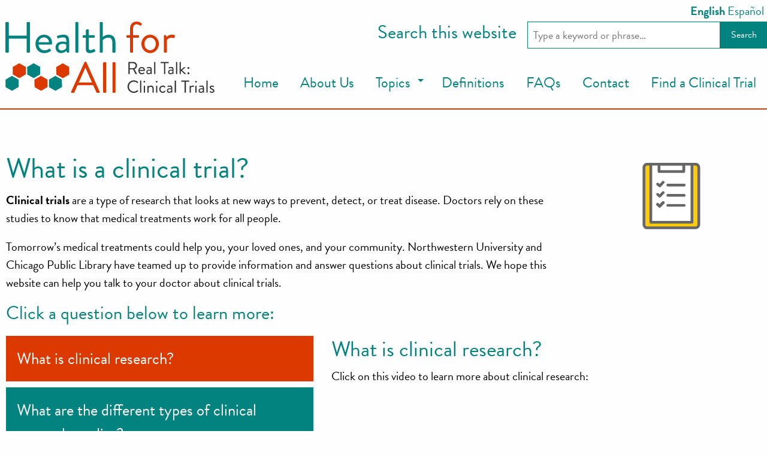

--- FILE ---
content_type: text/html; charset=UTF-8
request_url: https://healthforallproject.org/basics/
body_size: 7506
content:
<!doctype html>
<html lang="en">
<head>
<meta charset="UTF-8">
  <meta name="viewport" content="width=device-width, initial-scale=1" />
  <link rel="stylesheet" href="https://use.typekit.net/wdx8ojf.css">
  <link rel="stylesheet" href="https://healthforallproject.org/wp-content/themes/healthforall/style.css?1665962152" type="text/css" />
  <meta name='robots' content='index, follow, max-image-preview:large, max-snippet:-1, max-video-preview:-1' />

	<!-- This site is optimized with the Yoast SEO plugin v24.0 - https://yoast.com/wordpress/plugins/seo/ -->
	<title>What is a clinical trial? - Health For All Project</title>
	<link rel="canonical" href="https://healthforallproject.org/basics/" />
	<meta property="og:locale" content="en_US" />
	<meta property="og:type" content="article" />
	<meta property="og:title" content="What is a clinical trial? - Health For All Project" />
	<meta property="og:description" content="Clinical trials are a type of research that looks at new ways to prevent, detect, or treat disease. Doctors rely on these studies to know that medical treatments work for all people. Tomorrow’s medical treatments could help you, your loved ones, and your community. Northwestern University and Chicago Public Library have teamed up to provide [&hellip;]" />
	<meta property="og:url" content="https://healthforallproject.org/basics/" />
	<meta property="og:site_name" content="Health For All Project" />
	<meta property="article:modified_time" content="2019-03-05T16:23:52+00:00" />
	<meta name="twitter:card" content="summary_large_image" />
	<script type="application/ld+json" class="yoast-schema-graph">{"@context":"https://schema.org","@graph":[{"@type":"WebPage","@id":"https://healthforallproject.org/basics/","url":"https://healthforallproject.org/basics/","name":"What is a clinical trial? - Health For All Project","isPartOf":{"@id":"https://healthforallproject.org/#website"},"primaryImageOfPage":{"@id":"https://healthforallproject.org/basics/#primaryimage"},"image":{"@id":"https://healthforallproject.org/basics/#primaryimage"},"thumbnailUrl":"https://healthforallproject.org/wp-content/uploads/2018/06/chart.svg","datePublished":"2018-06-13T04:42:12+00:00","dateModified":"2019-03-05T16:23:52+00:00","breadcrumb":{"@id":"https://healthforallproject.org/basics/#breadcrumb"},"inLanguage":"en-US","potentialAction":[{"@type":"ReadAction","target":["https://healthforallproject.org/basics/"]}]},{"@type":"ImageObject","inLanguage":"en-US","@id":"https://healthforallproject.org/basics/#primaryimage","url":"https://healthforallproject.org/wp-content/uploads/2018/06/chart.svg","contentUrl":"https://healthforallproject.org/wp-content/uploads/2018/06/chart.svg"},{"@type":"BreadcrumbList","@id":"https://healthforallproject.org/basics/#breadcrumb","itemListElement":[{"@type":"ListItem","position":1,"name":"Home","item":"https://healthforallproject.org/"},{"@type":"ListItem","position":2,"name":"What is a clinical trial?"}]},{"@type":"WebSite","@id":"https://healthforallproject.org/#website","url":"https://healthforallproject.org/","name":"Health For All Project: Real Talk Clinical Trials","description":"Real Talk: Clinical Trials","publisher":{"@id":"https://healthforallproject.org/#organization"},"potentialAction":[{"@type":"SearchAction","target":{"@type":"EntryPoint","urlTemplate":"https://healthforallproject.org/?s={search_term_string}"},"query-input":{"@type":"PropertyValueSpecification","valueRequired":true,"valueName":"search_term_string"}}],"inLanguage":"en-US"},{"@type":"Organization","@id":"https://healthforallproject.org/#organization","name":"Health For All Project: Real Talk Clinical Trials","url":"https://healthforallproject.org/","logo":{"@type":"ImageObject","inLanguage":"en-US","@id":"https://healthforallproject.org/#/schema/logo/image/","url":"https://healthforallproject.org/wp-content/uploads/2019/10/Screenshot-2019-10-30-15.49.08.png","contentUrl":"https://healthforallproject.org/wp-content/uploads/2019/10/Screenshot-2019-10-30-15.49.08.png","width":772,"height":290,"caption":"Health For All Project: Real Talk Clinical Trials"},"image":{"@id":"https://healthforallproject.org/#/schema/logo/image/"}}]}</script>
	<!-- / Yoast SEO plugin. -->


<link rel='stylesheet' id='wp-block-library-css' href='https://healthforallproject.org/wp-includes/css/dist/block-library/style.min.css?ver=6.6.4' type='text/css' media='all' />
<style id='classic-theme-styles-inline-css' type='text/css'>
/*! This file is auto-generated */
.wp-block-button__link{color:#fff;background-color:#32373c;border-radius:9999px;box-shadow:none;text-decoration:none;padding:calc(.667em + 2px) calc(1.333em + 2px);font-size:1.125em}.wp-block-file__button{background:#32373c;color:#fff;text-decoration:none}
</style>
<style id='global-styles-inline-css' type='text/css'>
:root{--wp--preset--aspect-ratio--square: 1;--wp--preset--aspect-ratio--4-3: 4/3;--wp--preset--aspect-ratio--3-4: 3/4;--wp--preset--aspect-ratio--3-2: 3/2;--wp--preset--aspect-ratio--2-3: 2/3;--wp--preset--aspect-ratio--16-9: 16/9;--wp--preset--aspect-ratio--9-16: 9/16;--wp--preset--color--black: #000000;--wp--preset--color--cyan-bluish-gray: #abb8c3;--wp--preset--color--white: #ffffff;--wp--preset--color--pale-pink: #f78da7;--wp--preset--color--vivid-red: #cf2e2e;--wp--preset--color--luminous-vivid-orange: #ff6900;--wp--preset--color--luminous-vivid-amber: #fcb900;--wp--preset--color--light-green-cyan: #7bdcb5;--wp--preset--color--vivid-green-cyan: #00d084;--wp--preset--color--pale-cyan-blue: #8ed1fc;--wp--preset--color--vivid-cyan-blue: #0693e3;--wp--preset--color--vivid-purple: #9b51e0;--wp--preset--gradient--vivid-cyan-blue-to-vivid-purple: linear-gradient(135deg,rgba(6,147,227,1) 0%,rgb(155,81,224) 100%);--wp--preset--gradient--light-green-cyan-to-vivid-green-cyan: linear-gradient(135deg,rgb(122,220,180) 0%,rgb(0,208,130) 100%);--wp--preset--gradient--luminous-vivid-amber-to-luminous-vivid-orange: linear-gradient(135deg,rgba(252,185,0,1) 0%,rgba(255,105,0,1) 100%);--wp--preset--gradient--luminous-vivid-orange-to-vivid-red: linear-gradient(135deg,rgba(255,105,0,1) 0%,rgb(207,46,46) 100%);--wp--preset--gradient--very-light-gray-to-cyan-bluish-gray: linear-gradient(135deg,rgb(238,238,238) 0%,rgb(169,184,195) 100%);--wp--preset--gradient--cool-to-warm-spectrum: linear-gradient(135deg,rgb(74,234,220) 0%,rgb(151,120,209) 20%,rgb(207,42,186) 40%,rgb(238,44,130) 60%,rgb(251,105,98) 80%,rgb(254,248,76) 100%);--wp--preset--gradient--blush-light-purple: linear-gradient(135deg,rgb(255,206,236) 0%,rgb(152,150,240) 100%);--wp--preset--gradient--blush-bordeaux: linear-gradient(135deg,rgb(254,205,165) 0%,rgb(254,45,45) 50%,rgb(107,0,62) 100%);--wp--preset--gradient--luminous-dusk: linear-gradient(135deg,rgb(255,203,112) 0%,rgb(199,81,192) 50%,rgb(65,88,208) 100%);--wp--preset--gradient--pale-ocean: linear-gradient(135deg,rgb(255,245,203) 0%,rgb(182,227,212) 50%,rgb(51,167,181) 100%);--wp--preset--gradient--electric-grass: linear-gradient(135deg,rgb(202,248,128) 0%,rgb(113,206,126) 100%);--wp--preset--gradient--midnight: linear-gradient(135deg,rgb(2,3,129) 0%,rgb(40,116,252) 100%);--wp--preset--font-size--small: 13px;--wp--preset--font-size--medium: 20px;--wp--preset--font-size--large: 36px;--wp--preset--font-size--x-large: 42px;--wp--preset--spacing--20: 0.44rem;--wp--preset--spacing--30: 0.67rem;--wp--preset--spacing--40: 1rem;--wp--preset--spacing--50: 1.5rem;--wp--preset--spacing--60: 2.25rem;--wp--preset--spacing--70: 3.38rem;--wp--preset--spacing--80: 5.06rem;--wp--preset--shadow--natural: 6px 6px 9px rgba(0, 0, 0, 0.2);--wp--preset--shadow--deep: 12px 12px 50px rgba(0, 0, 0, 0.4);--wp--preset--shadow--sharp: 6px 6px 0px rgba(0, 0, 0, 0.2);--wp--preset--shadow--outlined: 6px 6px 0px -3px rgba(255, 255, 255, 1), 6px 6px rgba(0, 0, 0, 1);--wp--preset--shadow--crisp: 6px 6px 0px rgba(0, 0, 0, 1);}:where(.is-layout-flex){gap: 0.5em;}:where(.is-layout-grid){gap: 0.5em;}body .is-layout-flex{display: flex;}.is-layout-flex{flex-wrap: wrap;align-items: center;}.is-layout-flex > :is(*, div){margin: 0;}body .is-layout-grid{display: grid;}.is-layout-grid > :is(*, div){margin: 0;}:where(.wp-block-columns.is-layout-flex){gap: 2em;}:where(.wp-block-columns.is-layout-grid){gap: 2em;}:where(.wp-block-post-template.is-layout-flex){gap: 1.25em;}:where(.wp-block-post-template.is-layout-grid){gap: 1.25em;}.has-black-color{color: var(--wp--preset--color--black) !important;}.has-cyan-bluish-gray-color{color: var(--wp--preset--color--cyan-bluish-gray) !important;}.has-white-color{color: var(--wp--preset--color--white) !important;}.has-pale-pink-color{color: var(--wp--preset--color--pale-pink) !important;}.has-vivid-red-color{color: var(--wp--preset--color--vivid-red) !important;}.has-luminous-vivid-orange-color{color: var(--wp--preset--color--luminous-vivid-orange) !important;}.has-luminous-vivid-amber-color{color: var(--wp--preset--color--luminous-vivid-amber) !important;}.has-light-green-cyan-color{color: var(--wp--preset--color--light-green-cyan) !important;}.has-vivid-green-cyan-color{color: var(--wp--preset--color--vivid-green-cyan) !important;}.has-pale-cyan-blue-color{color: var(--wp--preset--color--pale-cyan-blue) !important;}.has-vivid-cyan-blue-color{color: var(--wp--preset--color--vivid-cyan-blue) !important;}.has-vivid-purple-color{color: var(--wp--preset--color--vivid-purple) !important;}.has-black-background-color{background-color: var(--wp--preset--color--black) !important;}.has-cyan-bluish-gray-background-color{background-color: var(--wp--preset--color--cyan-bluish-gray) !important;}.has-white-background-color{background-color: var(--wp--preset--color--white) !important;}.has-pale-pink-background-color{background-color: var(--wp--preset--color--pale-pink) !important;}.has-vivid-red-background-color{background-color: var(--wp--preset--color--vivid-red) !important;}.has-luminous-vivid-orange-background-color{background-color: var(--wp--preset--color--luminous-vivid-orange) !important;}.has-luminous-vivid-amber-background-color{background-color: var(--wp--preset--color--luminous-vivid-amber) !important;}.has-light-green-cyan-background-color{background-color: var(--wp--preset--color--light-green-cyan) !important;}.has-vivid-green-cyan-background-color{background-color: var(--wp--preset--color--vivid-green-cyan) !important;}.has-pale-cyan-blue-background-color{background-color: var(--wp--preset--color--pale-cyan-blue) !important;}.has-vivid-cyan-blue-background-color{background-color: var(--wp--preset--color--vivid-cyan-blue) !important;}.has-vivid-purple-background-color{background-color: var(--wp--preset--color--vivid-purple) !important;}.has-black-border-color{border-color: var(--wp--preset--color--black) !important;}.has-cyan-bluish-gray-border-color{border-color: var(--wp--preset--color--cyan-bluish-gray) !important;}.has-white-border-color{border-color: var(--wp--preset--color--white) !important;}.has-pale-pink-border-color{border-color: var(--wp--preset--color--pale-pink) !important;}.has-vivid-red-border-color{border-color: var(--wp--preset--color--vivid-red) !important;}.has-luminous-vivid-orange-border-color{border-color: var(--wp--preset--color--luminous-vivid-orange) !important;}.has-luminous-vivid-amber-border-color{border-color: var(--wp--preset--color--luminous-vivid-amber) !important;}.has-light-green-cyan-border-color{border-color: var(--wp--preset--color--light-green-cyan) !important;}.has-vivid-green-cyan-border-color{border-color: var(--wp--preset--color--vivid-green-cyan) !important;}.has-pale-cyan-blue-border-color{border-color: var(--wp--preset--color--pale-cyan-blue) !important;}.has-vivid-cyan-blue-border-color{border-color: var(--wp--preset--color--vivid-cyan-blue) !important;}.has-vivid-purple-border-color{border-color: var(--wp--preset--color--vivid-purple) !important;}.has-vivid-cyan-blue-to-vivid-purple-gradient-background{background: var(--wp--preset--gradient--vivid-cyan-blue-to-vivid-purple) !important;}.has-light-green-cyan-to-vivid-green-cyan-gradient-background{background: var(--wp--preset--gradient--light-green-cyan-to-vivid-green-cyan) !important;}.has-luminous-vivid-amber-to-luminous-vivid-orange-gradient-background{background: var(--wp--preset--gradient--luminous-vivid-amber-to-luminous-vivid-orange) !important;}.has-luminous-vivid-orange-to-vivid-red-gradient-background{background: var(--wp--preset--gradient--luminous-vivid-orange-to-vivid-red) !important;}.has-very-light-gray-to-cyan-bluish-gray-gradient-background{background: var(--wp--preset--gradient--very-light-gray-to-cyan-bluish-gray) !important;}.has-cool-to-warm-spectrum-gradient-background{background: var(--wp--preset--gradient--cool-to-warm-spectrum) !important;}.has-blush-light-purple-gradient-background{background: var(--wp--preset--gradient--blush-light-purple) !important;}.has-blush-bordeaux-gradient-background{background: var(--wp--preset--gradient--blush-bordeaux) !important;}.has-luminous-dusk-gradient-background{background: var(--wp--preset--gradient--luminous-dusk) !important;}.has-pale-ocean-gradient-background{background: var(--wp--preset--gradient--pale-ocean) !important;}.has-electric-grass-gradient-background{background: var(--wp--preset--gradient--electric-grass) !important;}.has-midnight-gradient-background{background: var(--wp--preset--gradient--midnight) !important;}.has-small-font-size{font-size: var(--wp--preset--font-size--small) !important;}.has-medium-font-size{font-size: var(--wp--preset--font-size--medium) !important;}.has-large-font-size{font-size: var(--wp--preset--font-size--large) !important;}.has-x-large-font-size{font-size: var(--wp--preset--font-size--x-large) !important;}
:where(.wp-block-post-template.is-layout-flex){gap: 1.25em;}:where(.wp-block-post-template.is-layout-grid){gap: 1.25em;}
:where(.wp-block-columns.is-layout-flex){gap: 2em;}:where(.wp-block-columns.is-layout-grid){gap: 2em;}
:root :where(.wp-block-pullquote){font-size: 1.5em;line-height: 1.6;}
</style>
<link rel="https://api.w.org/" href="https://healthforallproject.org/wp-json/" /><link rel="alternate" title="JSON" type="application/json" href="https://healthforallproject.org/wp-json/wp/v2/pages/9" /><link rel="EditURI" type="application/rsd+xml" title="RSD" href="https://healthforallproject.org/xmlrpc.php?rsd" />
<meta name="generator" content="WordPress 6.6.4" />
<link rel='shortlink' href='https://healthforallproject.org/?p=9' />
<link rel="alternate" title="oEmbed (JSON)" type="application/json+oembed" href="https://healthforallproject.org/wp-json/oembed/1.0/embed?url=https%3A%2F%2Fhealthforallproject.org%2Fbasics%2F" />
<link rel="alternate" title="oEmbed (XML)" type="text/xml+oembed" href="https://healthforallproject.org/wp-json/oembed/1.0/embed?url=https%3A%2F%2Fhealthforallproject.org%2Fbasics%2F&#038;format=xml" />
<style>.post-thumbnail img[src$='.svg'] { width: 100%; height: auto; }</style><link rel="icon" href="https://healthforallproject.org/wp-content/uploads/2019/10/hexagons-2-150x150.jpg" sizes="32x32" />
<link rel="icon" href="https://healthforallproject.org/wp-content/uploads/2019/10/hexagons-2.jpg" sizes="192x192" />
<link rel="apple-touch-icon" href="https://healthforallproject.org/wp-content/uploads/2019/10/hexagons-2.jpg" />
<meta name="msapplication-TileImage" content="https://healthforallproject.org/wp-content/uploads/2019/10/hexagons-2.jpg" />
  <script async src="https://www.googletagmanager.com/gtag/js?id=UA-123314825-1"></script>
  <!-- Google tag (gtag.js) -->
  <script async src="https://www.googletagmanager.com/gtag/js?id=G-J4E2H8BHE1"></script>
  <script>
    window.dataLayer = window.dataLayer || [];
    function gtag(){dataLayer.push(arguments);}
    gtag('js', new Date());

    gtag('config', 'G-J4E2H8BHE1');
  </script>
</head>
<body class="page-template-default page page-id-9 page-parent">

<a href="#main" class="show-for-sr show-on-focus">Skip to content</a>

<header class="header" id="top">
  <div class="title-bar show-for-small-only" data-responsive-toggle="navigation">
    <div class="title-bar-left">
      <div class="title-bar-title">
        <a href="https://healthforallproject.org">
          <img class="title-bar-logo" src="https://healthforallproject.org/wp-content/themes/healthforall/assets/img/logo.svg?1665960864" alt="Health For All Project » Real Talk: Clinical Trials">
        </a>
      </div>
    </div>
    <div class="title-bar-right">
      <button class="menu-icon" type="button" data-toggle></button>
    </div>
  </div>
  <div class="header-logo hide-for-small-only">
    <a href="https://healthforallproject.org">
      <img src="https://healthforallproject.org/wp-content/themes/healthforall/assets/img/logo.svg?1665960864" alt="Health For All Project » Real Talk: Clinical Trials">
    </a>
  </div>
  <nav id="navigation" class="navigation">
    <div class="search">
      <form method="get" action="//www.google.com/search" class="search-form"><input type="hidden" name="domains" value="https://healthforallproject.org"><input type="hidden" name="sitesearch" value="https://healthforallproject.org"><label class="h3" for="search-field">Search this website</label><div class="input-group"><input class="input-group-field" type="text" name="q" id="search-field" placeholder="Type a keyword or phrase…"><div class="input-group-button"><input type="submit" class="button" value="Search"></div></div></form>    </div>
    <ul  id="menu-header" data-responsive-menu="accordion medium-dropdown"  class="menu vertical medium-horizontal"><li id="menu-item-460" class="menu-item menu-item-type-custom menu-item-object-custom menu-item-460"><a href="/">Home</a></li>
<li id="menu-item-461" class="menu-item menu-item-type-post_type menu-item-object-page menu-item-461"><a href="https://healthforallproject.org/about/">About Us</a></li>
<li id="menu-item-462" class="menu-item menu-item-type-custom menu-item-object-custom current-menu-ancestor current-menu-parent menu-item-has-children menu-item-462"><a href="/">Topics</a>
<ul class="menu vertical nested" >
	<li id="menu-item-465" class="menu-item menu-item-type-post_type menu-item-object-page current-menu-item page_item page-item-9 current_page_item menu-item-465"><a href="https://healthforallproject.org/basics/" aria-current="page">Clinical trial basics</a></li>
	<li id="menu-item-466" class="menu-item menu-item-type-post_type menu-item-object-page menu-item-466"><a href="https://healthforallproject.org/trust/">Trusting clinical trials</a></li>
	<li id="menu-item-468" class="menu-item menu-item-type-post_type menu-item-object-page menu-item-468"><a href="https://healthforallproject.org/pros-and-cons/">Pros &#038; cons of clinical trials</a></li>
	<li id="menu-item-467" class="menu-item menu-item-type-post_type menu-item-object-page menu-item-467"><a href="https://healthforallproject.org/diversity/">Diversity in clinical trials</a></li>
	<li id="menu-item-469" class="menu-item menu-item-type-post_type menu-item-object-page menu-item-469"><a href="https://healthforallproject.org/healthy-participant/">Healthy people in clinical trials</a></li>
</ul>
</li>
<li id="menu-item-479" class="menu-item menu-item-type-post_type menu-item-object-page menu-item-479"><a href="https://healthforallproject.org/definitions/">Definitions</a></li>
<li id="menu-item-463" class="menu-item menu-item-type-post_type menu-item-object-page menu-item-463"><a href="https://healthforallproject.org/frequently-asked-questions/">FAQs</a></li>
<li id="menu-item-464" class="menu-item menu-item-type-post_type menu-item-object-page menu-item-464"><a href="https://healthforallproject.org/contact/">Contact</a></li>
<li id="menu-item-2390" class="menu-item menu-item-type-post_type menu-item-object-page menu-item-2390"><a href="https://healthforallproject.org/find-a-clinical-trial/">Find a Clinical Trial</a></li>
</ul>    <span id="google_translate_element"></span>
  </nav>
</header>
<hr>


<main class="main" id="main" role="main">

	
		
				<article id="basics" class="content post-9 page type-page status-publish has-post-thumbnail hentry">
		<div class="row section-spacing-top">
			<div class="column medium-9">
				<h1>What is a clinical trial?</h1>
				<p><strong>Clinical trials</strong> are a type of research that looks at new ways to prevent, detect, or treat disease. Doctors rely on these studies to know that medical treatments work for all people.</p>
<p>Tomorrow’s medical treatments could help you, your loved ones, and your community. Northwestern University and Chicago Public Library have teamed up to provide information and answer questions about clinical trials. We hope this website can help you talk to your doctor about clinical trials.</p>
			</div>
			<div class="column medium-3 text-center">
				<img src="https://healthforallproject.org/wp-content/uploads/2018/06/chart.svg" class="intro-img wp-post-image" alt="" decoding="async" />			</div>
		</div>
	</article>

			  <div class="row">
    <div class="column large-5">
      <h2 class="h3">Click a question below to learn more:</h2>
    </div>
  </div>
  <div class="row">
    <div class="column large-5">
      <ul class="tablist" role="tablist">
            <li><a id="tab-what-is-clinical-research" aria-controls="what-is-clinical-research" href="#what-is-clinical-research" class="page-tab-anchor">What is clinical research?</a></li>
            <li><a id="tab-what-are-the-different-types-of-clinical-research-studies" aria-controls="what-are-the-different-types-of-clinical-research-studies" href="#what-are-the-different-types-of-clinical-research-studies" class="page-tab-anchor">What are the different types of clinical research studies?</a></li>
            <li><a id="tab-clinical-trial-myths-vs-truths" aria-controls="clinical-trial-myths-vs-truths" href="#clinical-trial-myths-vs-truths" class="page-tab-anchor">Clinical Trial Myths vs. Truths</a></li>
          </ul>

  </div>
  <div class="column large-7">
        <article role="tabpanel" aria-labelledby="tab-what-is-clinical-research" id="what-is-clinical-research" class="page-tab-content">
      <h2>What is clinical research?</h2>
      <p>Click on this video to learn more about clinical research:</p>
<p><iframe title="What is Clinical Research?" width="500" height="281" src="https://www.youtube.com/embed/kziQ2b8bgSU?feature=oembed" frameborder="0" allow="accelerometer; autoplay; clipboard-write; encrypted-media; gyroscope; picture-in-picture; web-share" referrerpolicy="strict-origin-when-cross-origin" allowfullscreen></iframe></p>
<p>Clinical research is the study of health and disease in humans.</p>
<ul>
<li>Clinical research is important to discover and improve disease screening, treatment, and healthcare.</li>
<li>Both healthy people and people with an illness are important to clinical research.</li>
<li>Research staff need your permission (verbal or written) before you can take part in research.</li>
</ul>
    </article>
      <article role="tabpanel" aria-labelledby="tab-what-are-the-different-types-of-clinical-research-studies" id="what-are-the-different-types-of-clinical-research-studies" class="page-tab-content">
      <h2>What are the different types of clinical research studies?</h2>
      <p>Click on this video to hear a clinical trial recruiter explain the different types of clinical research studies.</p>
<p><iframe title="What Are Clinical Trial Phases?" width="500" height="281" src="https://www.youtube.com/embed/dsfPOpE-GEs?feature=oembed" frameborder="0" allow="accelerometer; autoplay; clipboard-write; encrypted-media; gyroscope; picture-in-picture; web-share" referrerpolicy="strict-origin-when-cross-origin" allowfullscreen></iframe></p>
<p>There are many different types of clinical research studies. Some studies:</p>
<ul>
<li>Test medications in people with disease (<strong>treatment trials</strong>).</li>
<li>Look for ways to prevent disease (<strong>prevention studies</strong>).</li>
<li>Test better ways to identify a disease (<strong>diagnostic studies</strong>).</li>
<li>Try to find the best way to detect a certain disease or health program (<strong>screening studies</strong>).</li>
<li>Find ways to improve quality of life for those with long-lasting diseases (<strong>behavioral studies).</strong></li>
<li>Learn who gets a disease by researching how genes and illness may be related (<strong>genetic studies</strong>).</li>
<li>Look to find patterns and causes of disease in groups of people (<strong>epidemiological studies</strong>).</li>
</ul>
    </article>
      <article role="tabpanel" aria-labelledby="tab-clinical-trial-myths-vs-truths" id="clinical-trial-myths-vs-truths" class="page-tab-content">
      <h2>Clinical Trial Myths vs. Truths</h2>
      <ul>
<li><strong>Myth: </strong>Once I join a study, I cannot change my mind.<strong><br />
Truth:</strong> You can change your mind and leave the study at any time.</li>
<li><strong>Myth: </strong>If I donate samples, someone will be able to identify me.<br />
<strong>Truth: </strong>Samples do not contain personal information. Special codes are used to label donated samples.</li>
<li><strong>Myth: </strong>If I do not get placed into the treatment group, I will not get the right medicine or treatment for my disease.<br />
<strong>Truth: </strong>You will always receive the best available care for your condition, regardless of which group you are placed into.</li>
<li><strong>Myth: </strong>In a clinical trial, I am a guinea pig.<br />
<strong>Truth: </strong>Researchers follow rules to ensure you are always treated with respect and receive quality care, maximum benefits, and minimal harm.</li>
</ul>
    </article>
    </div>

		
	
</main>
<hr>
<aside class="row section-spacing-top">
  <div class="column medium-3-5">
    <div class="row">
      <div class="column medium-4">
        <a class="h3" href="/frequently-asked-questions/"><img class="aside-img" src="https://healthforallproject.org/wp-content/themes/healthforall/assets/img/faq.svg?1665960862" alt="">
        Frequently Asked Questions</a>
      </div>
      <div class="column medium-4">
        <a class="h3" href="/definitions/"><img class="aside-img" src="https://healthforallproject.org/wp-content/themes/healthforall/assets/img/glossary.svg?1665960864" alt="">
        Definitions</a>
      </div>
      <div class="column medium-4">
        <a class="h3" href="/online-health-resources-for-librarians/"><img class="aside-img" src="https://healthforallproject.org/wp-content/themes/healthforall/assets/img/books.svg?1665960864" alt="">
        For Librarians</a>
      </div>
    </div>
  </div>
  <div class="column medium-2-5">
    <form action="https://northwestern.us20.list-manage.com/subscribe?u=5fd4b18508d4ce9bff0841add&id=1ffd518209"
  method="post" id="mc-embedded-subscribe-form" name="mc-embedded-subscribe-form" class="validate" target="_blank"
  novalidate>
  <label class="h3" for="mce-EMAIL">Sign up for news and updates</label>
  <div class="input-group">
    <input class="input-group-field" type="email" value="" name="EMAIL" class="required email" id="mce-EMAIL" placeholder="Enter your email address">
    <div class="input-group-button">
      <div style="position: absolute; left: -5000px;" aria-hidden="true"><input type="text" name="b_d6e32c80ed30c7f41f1afd8cd_9bc2312d77"
        tabindex="-1" value=""></div>
      <input type="submit" value="Subscribe" name="subscribe" id="mc-embedded-subscribe" class="button">
    </div>
  </div>
</form>
  </div>
</aside>
<hr>
<footer class="footer">
  <div class="row">
    <div class="column">
      <p class="small">© 2026 Health For All Project    <a href="/terms/">Terms of Use</a>    <a href="/terms/#privacy">Privacy Policy</a></p>
      <p class="small">The National Library of Medicine (NLM) provided funding support for this project. The NLM grant number is G08LM012688.<br /> Health for All content is the responsibility of the authors. It does not necessarily represent NLM's official views.</p>
    </div>
  </div>
  <div class="row">
    <div class="column">
      <p class="small">
        <a href="#top">Back to Top</a>
      </p>
    </div>
  </div>
</footer>

<script src="https://healthforallproject.org/wp-content/themes/healthforall/assets/js/scripts.js?1665962148"></script>
<script type="text/javascript" src="//translate.google.com/translate_a/element.js?cb=googleTranslateElementInit"></script>

<div class="gtranslate_wrapper" id="gt-wrapper-16327948"></div><script type="text/javascript" id="gt_widget_script_16327948-js-before">
/* <![CDATA[ */
window.gtranslateSettings = /* document.write */ window.gtranslateSettings || {};window.gtranslateSettings['16327948'] = {"default_language":"en","languages":["en","es"],"url_structure":"none","native_language_names":1,"wrapper_selector":"#gt-wrapper-16327948","custom_css":".gt_switcher_wrapper { top: 5px !important; right: 5px !important; }\r\n.admin-bar .gt_switcher_wrapper { top: 37px !important;}","horizontal_position":"right","vertical_position":"top","flags_location":"\/wp-content\/plugins\/gtranslate\/flags\/"};
/* ]]> */
</script><script src="https://healthforallproject.org/wp-content/plugins/gtranslate/js/ln.js?ver=6.6.4" data-no-optimize="1" data-no-minify="1" data-gt-orig-url="/basics/" data-gt-orig-domain="healthforallproject.org" data-gt-widget-id="16327948" defer></script><script defer src="https://static.cloudflareinsights.com/beacon.min.js/vcd15cbe7772f49c399c6a5babf22c1241717689176015" integrity="sha512-ZpsOmlRQV6y907TI0dKBHq9Md29nnaEIPlkf84rnaERnq6zvWvPUqr2ft8M1aS28oN72PdrCzSjY4U6VaAw1EQ==" data-cf-beacon='{"version":"2024.11.0","token":"f0296f44ba534d4f9f9b37e25392cda4","r":1,"server_timing":{"name":{"cfCacheStatus":true,"cfEdge":true,"cfExtPri":true,"cfL4":true,"cfOrigin":true,"cfSpeedBrain":true},"location_startswith":null}}' crossorigin="anonymous"></script>
</body>
</html>

<!-- Dynamic page generated in 0.066 seconds. -->
<!-- Cached page generated by WP-Super-Cache on 2026-01-25 07:17:52 -->

<!-- Compression = gzip -->

--- FILE ---
content_type: text/css
request_url: https://healthforallproject.org/wp-content/themes/healthforall/style.css?1665962152
body_size: 15544
content:
@charset "UTF-8";
/*!
 * Theme Name: ChicagoCHEC
 * Theme URI: http://chicagochec.org
 * Version: 1.0.0
 * Author: Abraham Velázquez Tello (@lunaroja)
 * Author URI: http://lunaroja.org
 *
 */
/**
 * Foundation for Sites by ZURB
 * Version 6.0.6
 * foundation.zurb.com
 * Licensed under MIT Open Source
 */
/*! normalize.css v3.0.3 | MIT License | github.com/necolas/normalize.css */
/**
 * 1. Set default font family to sans-serif.
 * 2. Prevent iOS and IE text size adjust after device orientation change,
 *    without disabling user zoom.
 */
html {
  font-family: sans-serif; /* 1 */
  -ms-text-size-adjust: 100%; /* 2 */
  -webkit-text-size-adjust: 100%; /* 2 */
}

/**
 * Remove default margin.
 */
body {
  margin: 0;
}

/* HTML5 display definitions
   ========================================================================== */
/**
 * Correct `block` display not defined for any HTML5 element in IE 8/9.
 * Correct `block` display not defined for `details` or `summary` in IE 10/11
 * and Firefox.
 * Correct `block` display not defined for `main` in IE 11.
 */
article,
aside,
details,
figcaption,
figure,
footer,
header,
hgroup,
main,
menu,
nav,
section,
summary {
  display: block;
}

/**
 * 1. Correct `inline-block` display not defined in IE 8/9.
 * 2. Normalize vertical alignment of `progress` in Chrome, Firefox, and Opera.
 */
audio,
canvas,
progress,
video {
  display: inline-block; /* 1 */
  vertical-align: baseline; /* 2 */
}

/**
 * Prevent modern browsers from displaying `audio` without controls.
 * Remove excess height in iOS 5 devices.
 */
audio:not([controls]) {
  display: none;
  height: 0;
}

/**
 * Address `[hidden]` styling not present in IE 8/9/10.
 * Hide the `template` element in IE 8/9/10/11, Safari, and Firefox < 22.
 */
[hidden],
template {
  display: none;
}

/* Links
   ========================================================================== */
/**
 * Remove the gray background color from active links in IE 10.
 */
a {
  background-color: transparent;
}

/**
 * Improve readability of focused elements when they are also in an
 * active/hover state.
 */
a:active,
a:hover {
  outline: 0;
}

/* Text-level semantics
   ========================================================================== */
/**
 * Address styling not present in IE 8/9/10/11, Safari, and Chrome.
 */
abbr[title] {
  border-bottom: 1px dotted;
}

/**
 * Address style set to `bolder` in Firefox 4+, Safari, and Chrome.
 */
b,
strong {
  font-weight: bold;
}

/**
 * Address styling not present in Safari and Chrome.
 */
dfn {
  font-style: italic;
}

/**
 * Address variable `h1` font-size and margin within `section` and `article`
 * contexts in Firefox 4+, Safari, and Chrome.
 */
h1, .h1, a.h1 {
  font-size: 2em;
  margin: 0.67em 0;
}

/**
 * Address styling not present in IE 8/9.
 */
mark {
  background: #ff0;
  color: #000;
}

/**
 * Address inconsistent and variable font size in all browsers.
 */
small {
  font-size: 80%;
}

/**
 * Prevent `sub` and `sup` affecting `line-height` in all browsers.
 */
sub,
sup {
  font-size: 75%;
  line-height: 0;
  position: relative;
  vertical-align: baseline;
}

sup {
  top: -0.5em;
}

sub {
  bottom: -0.25em;
}

/* Embedded content
   ========================================================================== */
/**
 * Remove border when inside `a` element in IE 8/9/10.
 */
img {
  border: 0;
}

/**
 * Correct overflow not hidden in IE 9/10/11.
 */
svg:not(:root) {
  overflow: hidden;
}

/* Grouping content
   ========================================================================== */
/**
 * Address margin not present in IE 8/9 and Safari.
 */
figure {
  margin: 1em 40px;
}

/**
 * Address differences between Firefox and other browsers.
 */
hr {
  -webkit-box-sizing: content-box;
          box-sizing: content-box;
  height: 0;
}

/**
 * Contain overflow in all browsers.
 */
pre {
  overflow: auto;
}

/**
 * Address odd `em`-unit font size rendering in all browsers.
 */
code,
kbd,
pre,
samp {
  font-family: monospace, monospace;
  font-size: 1em;
}

/* Forms
   ========================================================================== */
/**
 * Known limitation: by default, Chrome and Safari on OS X allow very limited
 * styling of `select`, unless a `border` property is set.
 */
/**
 * 1. Correct color not being inherited.
 *    Known issue: affects color of disabled elements.
 * 2. Correct font properties not being inherited.
 * 3. Address margins set differently in Firefox 4+, Safari, and Chrome.
 */
button,
input,
optgroup,
select,
textarea {
  color: inherit; /* 1 */
  font: inherit; /* 2 */
  margin: 0; /* 3 */
}

/**
 * Address `overflow` set to `hidden` in IE 8/9/10/11.
 */
button {
  overflow: visible;
}

/**
 * Address inconsistent `text-transform` inheritance for `button` and `select`.
 * All other form control elements do not inherit `text-transform` values.
 * Correct `button` style inheritance in Firefox, IE 8/9/10/11, and Opera.
 * Correct `select` style inheritance in Firefox.
 */
button,
select {
  text-transform: none;
}

/**
 * 1. Avoid the WebKit bug in Android 4.0.* where (2) destroys native `audio`
 *    and `video` controls.
 * 2. Correct inability to style clickable `input` types in iOS.
 * 3. Improve usability and consistency of cursor style between image-type
 *    `input` and others.
 */
button,
html input[type=button],
input[type=reset],
input[type=submit] {
  -webkit-appearance: button; /* 2 */
  cursor: pointer; /* 3 */
}

/**
 * Re-set default cursor for disabled elements.
 */
button[disabled],
html input[disabled] {
  cursor: default;
}

/**
 * Remove inner padding and border in Firefox 4+.
 */
button::-moz-focus-inner,
input::-moz-focus-inner {
  border: 0;
  padding: 0;
}

/**
 * Address Firefox 4+ setting `line-height` on `input` using `!important` in
 * the UA stylesheet.
 */
input {
  line-height: normal;
}

/**
 * It's recommended that you don't attempt to style these elements.
 * Firefox's implementation doesn't respect box-sizing, padding, or width.
 *
 * 1. Address box sizing set to `content-box` in IE 8/9/10.
 * 2. Remove excess padding in IE 8/9/10.
 */
input[type=checkbox],
input[type=radio] {
  -webkit-box-sizing: border-box;
          box-sizing: border-box; /* 1 */
  padding: 0; /* 2 */
}

/**
 * Fix the cursor style for Chrome's increment/decrement buttons. For certain
 * `font-size` values of the `input`, it causes the cursor style of the
 * decrement button to change from `default` to `text`.
 */
input[type=number]::-webkit-inner-spin-button,
input[type=number]::-webkit-outer-spin-button {
  height: auto;
}

/**
 * 1. Address `appearance` set to `searchfield` in Safari and Chrome.
 * 2. Address `box-sizing` set to `border-box` in Safari and Chrome.
 */
input[type=search] {
  -webkit-appearance: textfield; /* 1 */
  -webkit-box-sizing: content-box;
          box-sizing: content-box; /* 2 */
}

/**
 * Remove inner padding and search cancel button in Safari and Chrome on OS X.
 * Safari (but not Chrome) clips the cancel button when the search input has
 * padding (and `textfield` appearance).
 */
input[type=search]::-webkit-search-cancel-button,
input[type=search]::-webkit-search-decoration {
  -webkit-appearance: none;
}

/**
 * Define consistent border, margin, and padding.
 */
fieldset {
  border: 1px solid #c0c0c0;
  margin: 0 2px;
  padding: 0.35em 0.625em 0.75em;
}

/**
 * 1. Correct `color` not being inherited in IE 8/9/10/11.
 * 2. Remove padding so people aren't caught out if they zero out fieldsets.
 */
legend {
  border: 0; /* 1 */
  padding: 0; /* 2 */
}

/**
 * Remove default vertical scrollbar in IE 8/9/10/11.
 */
textarea {
  overflow: auto;
}

/**
 * Don't inherit the `font-weight` (applied by a rule above).
 * NOTE: the default cannot safely be changed in Chrome and Safari on OS X.
 */
optgroup {
  font-weight: bold;
}

/* Tables
   ========================================================================== */
/**
 * Remove most spacing between table cells.
 */
table {
  border-collapse: collapse;
  border-spacing: 0;
}

td,
th {
  padding: 0;
}

.foundation-mq {
  font-family: "small=0em&medium=40em&large=64em&xlarge=75em&xxlarge=90em";
}

html,
body {
  font-size: 112%;
  -webkit-box-sizing: border-box;
          box-sizing: border-box;
}

*,
*:before,
*:after {
  -webkit-box-sizing: inherit;
          box-sizing: inherit;
}

body {
  padding: 0;
  margin: 0;
  font-family: "brandon-grotesque", "Helvetica Neue", Helvetica, Roboto, Arial, sans-serif;
  font-weight: 400;
  line-height: 1.3;
  color: #000;
  background: #fefefe;
  -webkit-font-smoothing: antialiased;
  -moz-osx-font-smoothing: grayscale;
}

img {
  max-width: 100%;
  height: auto;
  -ms-interpolation-mode: bicubic;
  display: inline-block;
  vertical-align: middle;
}

textarea {
  height: auto;
  min-height: 50px;
  border-radius: 0;
}

select {
  width: 100%;
  border-radius: 0;
}

#map_canvas img,
#map_canvas embed,
#map_canvas object,
.map_canvas img,
.map_canvas embed,
.map_canvas object,
.mqa-display img,
.mqa-display embed,
.mqa-display object {
  max-width: none !important;
}

button {
  -webkit-appearance: none;
  -moz-appearance: none;
  background: transparent;
  padding: 0;
  border: 0;
  border-radius: 0;
  line-height: 1;
}

.row {
  max-width: 75rem;
  margin-left: auto;
  margin-right: auto;
}
.row::before, .row::after {
  content: " ";
  display: table;
}
.row::after {
  clear: both;
}
.row.collapse > .column, .row.collapse > .columns {
  padding-left: 0;
  padding-right: 0;
}
.row .row {
  margin-left: -0.5625rem;
  margin-right: -0.5625rem;
}
.row .row.collapse {
  margin-left: 0;
  margin-right: 0;
}
.row.small-collapse > .column, .row.small-collapse > .columns {
  padding-left: 0;
  padding-right: 0;
}
.row.small-uncollapse > .column, .row.small-uncollapse > .columns {
  padding-left: 0.5625rem;
  padding-right: 0.5625rem;
}
@media screen and (min-width: 40em) {
  .row.medium-collapse > .column, .row.medium-collapse > .columns {
    padding-left: 0;
    padding-right: 0;
  }
  .row.medium-uncollapse > .column, .row.medium-uncollapse > .columns {
    padding-left: 0.5625rem;
    padding-right: 0.5625rem;
  }
}
@media screen and (min-width: 64em) {
  .row.large-collapse > .column, .row.large-collapse > .columns {
    padding-left: 0;
    padding-right: 0;
  }
  .row.large-uncollapse > .column, .row.large-uncollapse > .columns {
    padding-left: 0.5625rem;
    padding-right: 0.5625rem;
  }
}
.row.expanded {
  max-width: none;
}

.column, .columns {
  width: 100%;
  float: left;
  padding-left: 0.5625rem;
  padding-right: 0.5625rem;
}
.column:last-child:not(:first-child), .columns:last-child:not(:first-child) {
  float: right;
}
.column.end:last-child:last-child, .end.columns:last-child:last-child {
  float: left;
}

.column.row.row, .row.row.columns {
  float: none;
}
.row .column.row.row, .row .row.row.columns {
  padding-left: 0;
  padding-right: 0;
  margin-left: 0;
  margin-right: 0;
}

.small-1 {
  width: 8.3333333333%;
}

.small-push-1 {
  position: relative;
  left: 8.3333333333%;
}

.small-pull-1 {
  position: relative;
  left: -8.3333333333%;
}

.small-offset-0 {
  margin-left: 0%;
}

.small-2 {
  width: 16.6666666667%;
}

.small-push-2 {
  position: relative;
  left: 16.6666666667%;
}

.small-pull-2 {
  position: relative;
  left: -16.6666666667%;
}

.small-offset-1 {
  margin-left: 8.3333333333%;
}

.small-3 {
  width: 25%;
}

.small-push-3 {
  position: relative;
  left: 25%;
}

.small-pull-3 {
  position: relative;
  left: -25%;
}

.small-offset-2 {
  margin-left: 16.6666666667%;
}

.small-4 {
  width: 33.3333333333%;
}

.small-push-4 {
  position: relative;
  left: 33.3333333333%;
}

.small-pull-4 {
  position: relative;
  left: -33.3333333333%;
}

.small-offset-3 {
  margin-left: 25%;
}

.small-5 {
  width: 41.6666666667%;
}

.small-push-5 {
  position: relative;
  left: 41.6666666667%;
}

.small-pull-5 {
  position: relative;
  left: -41.6666666667%;
}

.small-offset-4 {
  margin-left: 33.3333333333%;
}

.small-6 {
  width: 50%;
}

.small-push-6 {
  position: relative;
  left: 50%;
}

.small-pull-6 {
  position: relative;
  left: -50%;
}

.small-offset-5 {
  margin-left: 41.6666666667%;
}

.small-7 {
  width: 58.3333333333%;
}

.small-push-7 {
  position: relative;
  left: 58.3333333333%;
}

.small-pull-7 {
  position: relative;
  left: -58.3333333333%;
}

.small-offset-6 {
  margin-left: 50%;
}

.small-8 {
  width: 66.6666666667%;
}

.small-push-8 {
  position: relative;
  left: 66.6666666667%;
}

.small-pull-8 {
  position: relative;
  left: -66.6666666667%;
}

.small-offset-7 {
  margin-left: 58.3333333333%;
}

.small-9 {
  width: 75%;
}

.small-push-9 {
  position: relative;
  left: 75%;
}

.small-pull-9 {
  position: relative;
  left: -75%;
}

.small-offset-8 {
  margin-left: 66.6666666667%;
}

.small-10 {
  width: 83.3333333333%;
}

.small-push-10 {
  position: relative;
  left: 83.3333333333%;
}

.small-pull-10 {
  position: relative;
  left: -83.3333333333%;
}

.small-offset-9 {
  margin-left: 75%;
}

.small-11 {
  width: 91.6666666667%;
}

.small-push-11 {
  position: relative;
  left: 91.6666666667%;
}

.small-pull-11 {
  position: relative;
  left: -91.6666666667%;
}

.small-offset-10 {
  margin-left: 83.3333333333%;
}

.small-12 {
  width: 100%;
}

.small-offset-11 {
  margin-left: 91.6666666667%;
}

.small-up-1 > .column, .small-up-1 > .columns {
  width: 100%;
  float: left;
}
.small-up-1 > .column:nth-of-type(1n), .small-up-1 > .columns:nth-of-type(1n) {
  clear: none;
}
.small-up-1 > .column:nth-of-type(1n+1), .small-up-1 > .columns:nth-of-type(1n+1) {
  clear: both;
}
.small-up-1 > .column:last-child, .small-up-1 > .columns:last-child {
  float: left;
}

.small-up-2 > .column, .small-up-2 > .columns {
  width: 50%;
  float: left;
}
.small-up-2 > .column:nth-of-type(1n), .small-up-2 > .columns:nth-of-type(1n) {
  clear: none;
}
.small-up-2 > .column:nth-of-type(2n+1), .small-up-2 > .columns:nth-of-type(2n+1) {
  clear: both;
}
.small-up-2 > .column:last-child, .small-up-2 > .columns:last-child {
  float: left;
}

.small-up-3 > .column, .small-up-3 > .columns {
  width: 33.3333333333%;
  float: left;
}
.small-up-3 > .column:nth-of-type(1n), .small-up-3 > .columns:nth-of-type(1n) {
  clear: none;
}
.small-up-3 > .column:nth-of-type(3n+1), .small-up-3 > .columns:nth-of-type(3n+1) {
  clear: both;
}
.small-up-3 > .column:last-child, .small-up-3 > .columns:last-child {
  float: left;
}

.small-up-4 > .column, .small-up-4 > .columns {
  width: 25%;
  float: left;
}
.small-up-4 > .column:nth-of-type(1n), .small-up-4 > .columns:nth-of-type(1n) {
  clear: none;
}
.small-up-4 > .column:nth-of-type(4n+1), .small-up-4 > .columns:nth-of-type(4n+1) {
  clear: both;
}
.small-up-4 > .column:last-child, .small-up-4 > .columns:last-child {
  float: left;
}

.small-up-5 > .column, .small-up-5 > .columns {
  width: 20%;
  float: left;
}
.small-up-5 > .column:nth-of-type(1n), .small-up-5 > .columns:nth-of-type(1n) {
  clear: none;
}
.small-up-5 > .column:nth-of-type(5n+1), .small-up-5 > .columns:nth-of-type(5n+1) {
  clear: both;
}
.small-up-5 > .column:last-child, .small-up-5 > .columns:last-child {
  float: left;
}

.small-up-6 > .column, .small-up-6 > .columns {
  width: 16.6666666667%;
  float: left;
}
.small-up-6 > .column:nth-of-type(1n), .small-up-6 > .columns:nth-of-type(1n) {
  clear: none;
}
.small-up-6 > .column:nth-of-type(6n+1), .small-up-6 > .columns:nth-of-type(6n+1) {
  clear: both;
}
.small-up-6 > .column:last-child, .small-up-6 > .columns:last-child {
  float: left;
}

.column.small-centered, .small-centered.columns {
  float: none;
  margin-left: auto;
  margin-right: auto;
}

.small-uncenter,
.small-push-0,
.small-pull-0 {
  position: static;
  margin-left: 0;
  margin-right: 0;
}

@media screen and (min-width: 40em) {
  .medium-1 {
    width: 8.3333333333%;
  }
  .medium-push-1 {
    position: relative;
    left: 8.3333333333%;
  }
  .medium-pull-1 {
    position: relative;
    left: -8.3333333333%;
  }
  .medium-offset-0 {
    margin-left: 0%;
  }
  .medium-2 {
    width: 16.6666666667%;
  }
  .medium-push-2 {
    position: relative;
    left: 16.6666666667%;
  }
  .medium-pull-2 {
    position: relative;
    left: -16.6666666667%;
  }
  .medium-offset-1 {
    margin-left: 8.3333333333%;
  }
  .medium-3 {
    width: 25%;
  }
  .medium-push-3 {
    position: relative;
    left: 25%;
  }
  .medium-pull-3 {
    position: relative;
    left: -25%;
  }
  .medium-offset-2 {
    margin-left: 16.6666666667%;
  }
  .medium-4 {
    width: 33.3333333333%;
  }
  .medium-push-4 {
    position: relative;
    left: 33.3333333333%;
  }
  .medium-pull-4 {
    position: relative;
    left: -33.3333333333%;
  }
  .medium-offset-3 {
    margin-left: 25%;
  }
  .medium-5 {
    width: 41.6666666667%;
  }
  .medium-push-5 {
    position: relative;
    left: 41.6666666667%;
  }
  .medium-pull-5 {
    position: relative;
    left: -41.6666666667%;
  }
  .medium-offset-4 {
    margin-left: 33.3333333333%;
  }
  .medium-6 {
    width: 50%;
  }
  .medium-push-6 {
    position: relative;
    left: 50%;
  }
  .medium-pull-6 {
    position: relative;
    left: -50%;
  }
  .medium-offset-5 {
    margin-left: 41.6666666667%;
  }
  .medium-7 {
    width: 58.3333333333%;
  }
  .medium-push-7 {
    position: relative;
    left: 58.3333333333%;
  }
  .medium-pull-7 {
    position: relative;
    left: -58.3333333333%;
  }
  .medium-offset-6 {
    margin-left: 50%;
  }
  .medium-8 {
    width: 66.6666666667%;
  }
  .medium-push-8 {
    position: relative;
    left: 66.6666666667%;
  }
  .medium-pull-8 {
    position: relative;
    left: -66.6666666667%;
  }
  .medium-offset-7 {
    margin-left: 58.3333333333%;
  }
  .medium-9 {
    width: 75%;
  }
  .medium-push-9 {
    position: relative;
    left: 75%;
  }
  .medium-pull-9 {
    position: relative;
    left: -75%;
  }
  .medium-offset-8 {
    margin-left: 66.6666666667%;
  }
  .medium-10 {
    width: 83.3333333333%;
  }
  .medium-push-10 {
    position: relative;
    left: 83.3333333333%;
  }
  .medium-pull-10 {
    position: relative;
    left: -83.3333333333%;
  }
  .medium-offset-9 {
    margin-left: 75%;
  }
  .medium-11 {
    width: 91.6666666667%;
  }
  .medium-push-11 {
    position: relative;
    left: 91.6666666667%;
  }
  .medium-pull-11 {
    position: relative;
    left: -91.6666666667%;
  }
  .medium-offset-10 {
    margin-left: 83.3333333333%;
  }
  .medium-12 {
    width: 100%;
  }
  .medium-offset-11 {
    margin-left: 91.6666666667%;
  }
  .medium-up-1 > .column, .medium-up-1 > .columns {
    width: 100%;
    float: left;
  }
  .medium-up-1 > .column:nth-of-type(1n), .medium-up-1 > .columns:nth-of-type(1n) {
    clear: none;
  }
  .medium-up-1 > .column:nth-of-type(1n+1), .medium-up-1 > .columns:nth-of-type(1n+1) {
    clear: both;
  }
  .medium-up-1 > .column:last-child, .medium-up-1 > .columns:last-child {
    float: left;
  }
  .medium-up-2 > .column, .medium-up-2 > .columns {
    width: 50%;
    float: left;
  }
  .medium-up-2 > .column:nth-of-type(1n), .medium-up-2 > .columns:nth-of-type(1n) {
    clear: none;
  }
  .medium-up-2 > .column:nth-of-type(2n+1), .medium-up-2 > .columns:nth-of-type(2n+1) {
    clear: both;
  }
  .medium-up-2 > .column:last-child, .medium-up-2 > .columns:last-child {
    float: left;
  }
  .medium-up-3 > .column, .medium-up-3 > .columns {
    width: 33.3333333333%;
    float: left;
  }
  .medium-up-3 > .column:nth-of-type(1n), .medium-up-3 > .columns:nth-of-type(1n) {
    clear: none;
  }
  .medium-up-3 > .column:nth-of-type(3n+1), .medium-up-3 > .columns:nth-of-type(3n+1) {
    clear: both;
  }
  .medium-up-3 > .column:last-child, .medium-up-3 > .columns:last-child {
    float: left;
  }
  .medium-up-4 > .column, .medium-up-4 > .columns {
    width: 25%;
    float: left;
  }
  .medium-up-4 > .column:nth-of-type(1n), .medium-up-4 > .columns:nth-of-type(1n) {
    clear: none;
  }
  .medium-up-4 > .column:nth-of-type(4n+1), .medium-up-4 > .columns:nth-of-type(4n+1) {
    clear: both;
  }
  .medium-up-4 > .column:last-child, .medium-up-4 > .columns:last-child {
    float: left;
  }
  .medium-up-5 > .column, .medium-up-5 > .columns {
    width: 20%;
    float: left;
  }
  .medium-up-5 > .column:nth-of-type(1n), .medium-up-5 > .columns:nth-of-type(1n) {
    clear: none;
  }
  .medium-up-5 > .column:nth-of-type(5n+1), .medium-up-5 > .columns:nth-of-type(5n+1) {
    clear: both;
  }
  .medium-up-5 > .column:last-child, .medium-up-5 > .columns:last-child {
    float: left;
  }
  .medium-up-6 > .column, .medium-up-6 > .columns {
    width: 16.6666666667%;
    float: left;
  }
  .medium-up-6 > .column:nth-of-type(1n), .medium-up-6 > .columns:nth-of-type(1n) {
    clear: none;
  }
  .medium-up-6 > .column:nth-of-type(6n+1), .medium-up-6 > .columns:nth-of-type(6n+1) {
    clear: both;
  }
  .medium-up-6 > .column:last-child, .medium-up-6 > .columns:last-child {
    float: left;
  }
  .column.medium-centered, .medium-centered.columns {
    float: none;
    margin-left: auto;
    margin-right: auto;
  }
  .medium-uncenter,
.medium-push-0,
.medium-pull-0 {
    position: static;
    margin-left: 0;
    margin-right: 0;
  }
}
@media screen and (min-width: 64em) {
  .large-1 {
    width: 8.3333333333%;
  }
  .large-push-1 {
    position: relative;
    left: 8.3333333333%;
  }
  .large-pull-1 {
    position: relative;
    left: -8.3333333333%;
  }
  .large-offset-0 {
    margin-left: 0%;
  }
  .large-2 {
    width: 16.6666666667%;
  }
  .large-push-2 {
    position: relative;
    left: 16.6666666667%;
  }
  .large-pull-2 {
    position: relative;
    left: -16.6666666667%;
  }
  .large-offset-1 {
    margin-left: 8.3333333333%;
  }
  .large-3 {
    width: 25%;
  }
  .large-push-3 {
    position: relative;
    left: 25%;
  }
  .large-pull-3 {
    position: relative;
    left: -25%;
  }
  .large-offset-2 {
    margin-left: 16.6666666667%;
  }
  .large-4 {
    width: 33.3333333333%;
  }
  .large-push-4 {
    position: relative;
    left: 33.3333333333%;
  }
  .large-pull-4 {
    position: relative;
    left: -33.3333333333%;
  }
  .large-offset-3 {
    margin-left: 25%;
  }
  .large-5 {
    width: 41.6666666667%;
  }
  .large-push-5 {
    position: relative;
    left: 41.6666666667%;
  }
  .large-pull-5 {
    position: relative;
    left: -41.6666666667%;
  }
  .large-offset-4 {
    margin-left: 33.3333333333%;
  }
  .large-6 {
    width: 50%;
  }
  .large-push-6 {
    position: relative;
    left: 50%;
  }
  .large-pull-6 {
    position: relative;
    left: -50%;
  }
  .large-offset-5 {
    margin-left: 41.6666666667%;
  }
  .large-7 {
    width: 58.3333333333%;
  }
  .large-push-7 {
    position: relative;
    left: 58.3333333333%;
  }
  .large-pull-7 {
    position: relative;
    left: -58.3333333333%;
  }
  .large-offset-6 {
    margin-left: 50%;
  }
  .large-8 {
    width: 66.6666666667%;
  }
  .large-push-8 {
    position: relative;
    left: 66.6666666667%;
  }
  .large-pull-8 {
    position: relative;
    left: -66.6666666667%;
  }
  .large-offset-7 {
    margin-left: 58.3333333333%;
  }
  .large-9 {
    width: 75%;
  }
  .large-push-9 {
    position: relative;
    left: 75%;
  }
  .large-pull-9 {
    position: relative;
    left: -75%;
  }
  .large-offset-8 {
    margin-left: 66.6666666667%;
  }
  .large-10 {
    width: 83.3333333333%;
  }
  .large-push-10 {
    position: relative;
    left: 83.3333333333%;
  }
  .large-pull-10 {
    position: relative;
    left: -83.3333333333%;
  }
  .large-offset-9 {
    margin-left: 75%;
  }
  .large-11 {
    width: 91.6666666667%;
  }
  .large-push-11 {
    position: relative;
    left: 91.6666666667%;
  }
  .large-pull-11 {
    position: relative;
    left: -91.6666666667%;
  }
  .large-offset-10 {
    margin-left: 83.3333333333%;
  }
  .large-12 {
    width: 100%;
  }
  .large-offset-11 {
    margin-left: 91.6666666667%;
  }
  .large-up-1 > .column, .large-up-1 > .columns {
    width: 100%;
    float: left;
  }
  .large-up-1 > .column:nth-of-type(1n), .large-up-1 > .columns:nth-of-type(1n) {
    clear: none;
  }
  .large-up-1 > .column:nth-of-type(1n+1), .large-up-1 > .columns:nth-of-type(1n+1) {
    clear: both;
  }
  .large-up-1 > .column:last-child, .large-up-1 > .columns:last-child {
    float: left;
  }
  .large-up-2 > .column, .large-up-2 > .columns {
    width: 50%;
    float: left;
  }
  .large-up-2 > .column:nth-of-type(1n), .large-up-2 > .columns:nth-of-type(1n) {
    clear: none;
  }
  .large-up-2 > .column:nth-of-type(2n+1), .large-up-2 > .columns:nth-of-type(2n+1) {
    clear: both;
  }
  .large-up-2 > .column:last-child, .large-up-2 > .columns:last-child {
    float: left;
  }
  .large-up-3 > .column, .large-up-3 > .columns {
    width: 33.3333333333%;
    float: left;
  }
  .large-up-3 > .column:nth-of-type(1n), .large-up-3 > .columns:nth-of-type(1n) {
    clear: none;
  }
  .large-up-3 > .column:nth-of-type(3n+1), .large-up-3 > .columns:nth-of-type(3n+1) {
    clear: both;
  }
  .large-up-3 > .column:last-child, .large-up-3 > .columns:last-child {
    float: left;
  }
  .large-up-4 > .column, .large-up-4 > .columns {
    width: 25%;
    float: left;
  }
  .large-up-4 > .column:nth-of-type(1n), .large-up-4 > .columns:nth-of-type(1n) {
    clear: none;
  }
  .large-up-4 > .column:nth-of-type(4n+1), .large-up-4 > .columns:nth-of-type(4n+1) {
    clear: both;
  }
  .large-up-4 > .column:last-child, .large-up-4 > .columns:last-child {
    float: left;
  }
  .large-up-5 > .column, .large-up-5 > .columns {
    width: 20%;
    float: left;
  }
  .large-up-5 > .column:nth-of-type(1n), .large-up-5 > .columns:nth-of-type(1n) {
    clear: none;
  }
  .large-up-5 > .column:nth-of-type(5n+1), .large-up-5 > .columns:nth-of-type(5n+1) {
    clear: both;
  }
  .large-up-5 > .column:last-child, .large-up-5 > .columns:last-child {
    float: left;
  }
  .large-up-6 > .column, .large-up-6 > .columns {
    width: 16.6666666667%;
    float: left;
  }
  .large-up-6 > .column:nth-of-type(1n), .large-up-6 > .columns:nth-of-type(1n) {
    clear: none;
  }
  .large-up-6 > .column:nth-of-type(6n+1), .large-up-6 > .columns:nth-of-type(6n+1) {
    clear: both;
  }
  .large-up-6 > .column:last-child, .large-up-6 > .columns:last-child {
    float: left;
  }
  .column.large-centered, .large-centered.columns {
    float: none;
    margin-left: auto;
    margin-right: auto;
  }
  .large-uncenter,
.large-push-0,
.large-pull-0 {
    position: static;
    margin-left: 0;
    margin-right: 0;
  }
}
div,
dl,
dt,
dd,
ul,
ol,
li,
h1,
.h1,
a.h1,
h2,
.h2,
a.h2,
h3,
.h3,
.home-content p,
a.h3,
h4,
.h4,
a.h4,
h5,
.h5,
a.h5,
h6,
.h6,
a.h6,
pre,
form,
p,
blockquote,
th,
td {
  margin: 0;
  padding: 0;
}

p {
  font-size: inherit;
  line-height: 1.5;
  margin-bottom: 1rem;
  text-rendering: optimizeLegibility;
}

em,
i {
  font-style: italic;
  line-height: inherit;
}

strong,
b {
  font-weight: 400;
  line-height: inherit;
}

small {
  font-size: 80%;
  line-height: inherit;
}

h1, .h1, a.h1,
h2,
.h2,
a.h2,
h3,
.h3,
.home-content p,
a.h3,
h4,
.h4,
a.h4,
h5,
.h5,
a.h5,
h6,
.h6,
a.h6 {
  font-family: "brandon-grotesque", "Helvetica Neue", Helvetica, Roboto, Arial, sans-serif;
  font-weight: 400;
  font-style: normal;
  color: #038380;
  text-rendering: optimizeLegibility;
  margin-top: 0;
  margin-bottom: 0.5rem;
  line-height: 1.2;
}
h1 small, .h1 small,
h2 small,
.h2 small,
h3 small,
.h3 small,
.home-content p small,
h4 small,
.h4 small,
h5 small,
.h5 small,
h6 small,
.h6 small {
  color: #cacaca;
  line-height: 0;
}

h1, .h1, a.h1 {
  font-size: 1.75rem;
}

h2, .h2, a.h2 {
  font-size: 1.5rem;
}

h3, .h3, .home-content p, a.h3 {
  font-size: 1.3125rem;
}

h4, .h4, a.h4 {
  font-size: 1.125rem;
}

h5, .h5, a.h5 {
  font-size: 1.0625rem;
}

h6, .h6, a.h6 {
  font-size: 1rem;
}

@media screen and (min-width: 40em) {
  h1, .h1, a.h1 {
    font-size: 2rem;
  }
  h2, .h2, a.h2 {
    font-size: 1.75rem;
  }
  h3, .h3, .home-content p, a.h3 {
    font-size: 1.3125rem;
  }
  h4, .h4, a.h4 {
    font-size: 1.125rem;
  }
  h5, .h5, a.h5 {
    font-size: 1.0625rem;
  }
  h6, .h6, a.h6 {
    font-size: 1rem;
  }
}
@media screen and (min-width: 64em) {
  h1, .h1, a.h1 {
    font-size: 2.625rem;
  }
  h2, .h2, a.h2 {
    font-size: 2rem;
  }
  h3, .h3, .home-content p, a.h3 {
    font-size: 1.75rem;
  }
  h4, .h4, a.h4 {
    font-size: 1.3125rem;
  }
  h5, .h5, a.h5 {
    font-size: 1.125rem;
  }
  h6, .h6, a.h6 {
    font-size: 1rem;
  }
}
a {
  color: #038380;
  text-decoration: underline;
  line-height: inherit;
  cursor: pointer;
}
a:hover, a:focus {
  color: #dc3900;
}
a img {
  border: 0;
}

hr {
  max-width: 73.875rem;
  height: 0;
  border-right: 0;
  border-top: 0;
  border-bottom: 1px solid #038380;
  border-left: 0;
  margin: 1.25rem auto;
  clear: both;
}

ul,
ol,
dl {
  line-height: 1.5;
  margin-bottom: 1rem;
  list-style-position: outside;
}

li {
  font-size: inherit;
}

ul {
  list-style-type: disc;
  margin-left: 2.25rem;
}

ol {
  margin-left: 2.25rem;
}

ul ul, ul ol, ol ul, ol ol {
  margin-left: 1.25rem;
  margin-bottom: 0;
  list-style-type: inherit;
}

dl {
  margin-bottom: 1rem;
}
dl dt {
  margin-bottom: 0.3rem;
  font-weight: 400;
}

blockquote {
  margin: 0 0 1rem;
  padding: 1rem 2rem 0.25rem 2rem;
  border-left: 2px solid #cacaca;
}
blockquote, blockquote p {
  line-height: 1.5;
  color: #8a8a8a;
}

cite {
  display: block;
  font-size: 0.8125rem;
  color: #8a8a8a;
}
cite:before {
  content: "— ";
}

abbr {
  color: #000;
  cursor: help;
  border-bottom: 1px dotted #000;
}

code {
  font-family: Consolas, "Liberation Mono", Courier, monospace;
  font-weight: 400;
  color: #000;
  background-color: #e6e6e6;
  border: 1px solid #cacaca;
  padding: 0.125rem 0.3125rem 0.0625rem;
}

kbd {
  padding: 0.125rem 0.25rem 0;
  margin: 0;
  background-color: #e6e6e6;
  color: #000;
  font-family: Consolas, "Liberation Mono", Courier, monospace;
}

.subheader {
  margin-top: 0.2rem;
  margin-bottom: 0.5rem;
  font-weight: 400;
  line-height: 1.4;
  color: #8a8a8a;
}

.lead {
  font-size: 140%;
  line-height: 1.6;
}

.stat {
  font-size: 2.5rem;
  line-height: 1;
}
p + .stat {
  margin-top: -1rem;
}

.no-bullet {
  margin-left: 0;
  list-style: none;
}

.text-left {
  text-align: left;
}

.text-right {
  text-align: right;
}

.text-center {
  text-align: center;
}

.text-justify {
  text-align: justify;
}

@media screen and (min-width: 40em) {
  .medium-text-left {
    text-align: left;
  }
  .medium-text-right {
    text-align: right;
  }
  .medium-text-center {
    text-align: center;
  }
  .medium-text-justify {
    text-align: justify;
  }
}
@media screen and (min-width: 64em) {
  .large-text-left {
    text-align: left;
  }
  .large-text-right {
    text-align: right;
  }
  .large-text-center {
    text-align: center;
  }
  .large-text-justify {
    text-align: justify;
  }
}
.show-for-print {
  display: none !important;
}

@media print {
  * {
    background: transparent !important;
    color: black !important;
    -webkit-box-shadow: none !important;
            box-shadow: none !important;
    text-shadow: none !important;
  }
  .show-for-print {
    display: block !important;
  }
  .hide-for-print {
    display: none !important;
  }
  table.show-for-print {
    display: table !important;
  }
  thead.show-for-print {
    display: table-header-group !important;
  }
  tbody.show-for-print {
    display: table-row-group !important;
  }
  tr.show-for-print {
    display: table-row !important;
  }
  td.show-for-print {
    display: table-cell !important;
  }
  th.show-for-print {
    display: table-cell !important;
  }
  a,
a:visited {
    text-decoration: underline;
  }
  a[href]:after {
    content: " (" attr(href) ")";
  }
  .ir a:after,
a[href^="javascript:"]:after,
a[href^="#"]:after {
    content: "";
  }
  abbr[title]:after {
    content: " (" attr(title) ")";
  }
  pre,
blockquote {
    border: 1px solid #999;
    page-break-inside: avoid;
  }
  thead {
    display: table-header-group;
  }
  tr,
img {
    page-break-inside: avoid;
  }
  img {
    max-width: 100% !important;
  }
  @page {
    margin: 0.5cm;
  }
  p,
h2,
.h2,
a.h2,
h3,
.h3,
.home-content p,
a.h3 {
    orphans: 3;
    widows: 3;
  }
  h2, .h2, a.h2,
h3,
.h3,
.home-content p,
a.h3 {
    page-break-after: avoid;
  }
}
.button {
  display: inline-block;
  text-align: center;
  line-height: 1;
  cursor: pointer;
  -webkit-appearance: none;
  -webkit-transition: all 0.25s ease-out;
  transition: all 0.25s ease-out;
  vertical-align: middle;
  border: 1px solid transparent;
  border-radius: 0;
  padding: 0.82em 1em;
  margin: 0 1rem 1rem 0;
  font-size: 0.9rem;
  background: #038380;
  color: white;
}
[data-whatinput=mouse] .button {
  outline: 0;
}
.button:hover, .button:focus {
  background: #036f6d;
  color: white;
}
.button.tiny {
  font-size: 0.6rem;
}
.button.small {
  font-size: 0.75rem;
}
.button.large {
  font-size: 1.25rem;
}
.button.expanded {
  display: block;
  width: 100%;
  margin-left: 0;
  margin-right: 0;
}
.button.primary {
  background: #2199e8;
  color: white;
}
.button.primary:hover, .button.primary:focus {
  background: #147cc0;
  color: white;
}
.button.secondary {
  background: #777;
  color: white;
}
.button.secondary:hover, .button.secondary:focus {
  background: #5f5f5f;
  color: white;
}
.button.success {
  background: #3adb76;
  color: white;
}
.button.success:hover, .button.success:focus {
  background: #22bb5b;
  color: white;
}
.button.alert {
  background: #ec5840;
  color: white;
}
.button.alert:hover, .button.alert:focus {
  background: #da3116;
  color: white;
}
.button.warning {
  background: #ffae00;
  color: white;
}
.button.warning:hover, .button.warning:focus {
  background: #cc8b00;
  color: white;
}
.button.hollow {
  border: 1px solid #038380;
  color: #038380;
}
.button.hollow, .button.hollow:hover, .button.hollow:focus {
  background: transparent;
}
.button.hollow:hover, .button.hollow:focus {
  border-color: #024240;
  color: #024240;
}
.button.hollow.primary {
  border: 1px solid #2199e8;
  color: #2199e8;
}
.button.hollow.primary:hover, .button.hollow.primary:focus {
  border-color: #0c4d78;
  color: #0c4d78;
}
.button.hollow.secondary {
  border: 1px solid #777;
  color: #777;
}
.button.hollow.secondary:hover, .button.hollow.secondary:focus {
  border-color: #3c3c3c;
  color: #3c3c3c;
}
.button.hollow.success {
  border: 1px solid #3adb76;
  color: #3adb76;
}
.button.hollow.success:hover, .button.hollow.success:focus {
  border-color: #157539;
  color: #157539;
}
.button.hollow.alert {
  border: 1px solid #ec5840;
  color: #ec5840;
}
.button.hollow.alert:hover, .button.hollow.alert:focus {
  border-color: #881f0e;
  color: #881f0e;
}
.button.hollow.warning {
  border: 1px solid #ffae00;
  color: #ffae00;
}
.button.hollow.warning:hover, .button.hollow.warning:focus {
  border-color: #805700;
  color: #805700;
}
.button.disabled, .button[disabled] {
  opacity: 0.25;
  cursor: not-allowed;
  pointer-events: none;
}
.button.dropdown::after {
  content: "";
  display: block;
  width: 0;
  height: 0;
  border: inset 0.4em;
  border-color: #FFFFFF transparent transparent;
  border-top-style: solid;
  position: relative;
  top: 0.4em;
  float: right;
  margin-left: 1em;
  display: inline-block;
}
.button.arrow-only::after {
  margin-left: 0;
  float: none;
  top: 0.2em;
}

[type=text], [type=password], [type=date], [type=datetime], [type=datetime-local], [type=month], [type=week], [type=email], [type=number], [type=search], [type=tel], [type=time], [type=url], [type=color],
textarea {
  display: block;
  -webkit-box-sizing: border-box;
          box-sizing: border-box;
  width: 100%;
  height: 2.4375rem;
  padding: 0.5rem;
  border: 1px solid #038380;
  margin: 0 0 1rem;
  font-family: inherit;
  font-size: 1rem;
  color: #8a8a8a;
  background-color: #FFFFFF;
  -webkit-box-shadow: inset 0 1px 2px rgba(0, 0, 0, 0.1);
          box-shadow: inset 0 1px 2px rgba(0, 0, 0, 0.1);
  border-radius: 0;
  -webkit-transition: border-color 0.25s ease-in-out, -webkit-box-shadow 0.5s;
  transition: border-color 0.25s ease-in-out, -webkit-box-shadow 0.5s;
  transition: box-shadow 0.5s, border-color 0.25s ease-in-out;
  transition: box-shadow 0.5s, border-color 0.25s ease-in-out, -webkit-box-shadow 0.5s;
  -webkit-appearance: none;
  -moz-appearance: none;
}
[type=text]:focus, [type=password]:focus, [type=date]:focus, [type=datetime]:focus, [type=datetime-local]:focus, [type=month]:focus, [type=week]:focus, [type=email]:focus, [type=number]:focus, [type=search]:focus, [type=tel]:focus, [type=time]:focus, [type=url]:focus, [type=color]:focus,
textarea:focus {
  border: 1px solid #8a8a8a;
  background: #FFFFFF;
  outline: none;
  -webkit-box-shadow: 0 0 5px #cacaca;
          box-shadow: 0 0 5px #cacaca;
  -webkit-transition: border-color 0.25s ease-in-out, -webkit-box-shadow 0.5s;
  transition: border-color 0.25s ease-in-out, -webkit-box-shadow 0.5s;
  transition: box-shadow 0.5s, border-color 0.25s ease-in-out;
  transition: box-shadow 0.5s, border-color 0.25s ease-in-out, -webkit-box-shadow 0.5s;
}

textarea {
  max-width: 100%;
}
textarea[rows] {
  height: auto;
}

input:disabled, input[readonly],
textarea:disabled,
textarea[readonly] {
  background-color: #e6e6e6;
  cursor: default;
}

[type=submit],
[type=button] {
  border-radius: 0;
  -webkit-appearance: none;
  -moz-appearance: none;
}

input[type=search] {
  -webkit-box-sizing: border-box;
          box-sizing: border-box;
}

[type=file],
[type=checkbox],
[type=radio] {
  margin: 0 0 1rem;
}

[type=checkbox] + label,
[type=radio] + label {
  display: inline-block;
  margin-left: 0.5rem;
  margin-right: 1rem;
  margin-bottom: 0;
  vertical-align: baseline;
}

label > [type=checkbox],
label > [type=label] {
  margin-right: 0.5rem;
}

[type=file] {
  width: 100%;
}

label {
  display: block;
  margin: 0;
  font-size: 0.875rem;
  font-weight: 400;
  line-height: 1.8;
  color: #000;
}
label.middle {
  margin: 0 0 1rem;
  padding: 0.5625rem 0;
}

.help-text {
  margin-top: -0.5rem;
  font-size: 0.8125rem;
  font-style: italic;
  color: #333;
}

.input-group {
  display: table;
  width: 100%;
  margin-bottom: 1rem;
}
.input-group > *:first-child {
  border-radius: 0 0 0 0;
}
.input-group > *:last-child > * {
  border-radius: 0 0 0 0;
}

.input-group-button, .input-group-field, .input-group-label {
  display: table-cell;
  margin: 0;
  vertical-align: middle;
}

.input-group-label {
  text-align: center;
  width: 1%;
  height: 100%;
  padding: 0 1rem;
  background: #e6e6e6;
  color: #000;
  border: 1px solid #cacaca;
}
.input-group-label:first-child {
  border-right: 0;
}
.input-group-label:last-child {
  border-left: 0;
}

.input-group-field {
  border-radius: 0;
  height: 2.5rem;
}

.input-group-button {
  height: 100%;
  padding-top: 0;
  padding-bottom: 0;
  text-align: center;
  width: 1%;
}
.input-group-button a,
.input-group-button input,
.input-group-button button {
  margin: 0;
}

fieldset {
  border: 0;
  padding: 0;
  margin: 0;
}

legend {
  margin-bottom: 0.5rem;
}

.fieldset {
  border: 1px solid #cacaca;
  padding: 1.25rem;
  margin: 1.125rem 0;
}
.fieldset legend {
  background: #fefefe;
  padding: 0 0.1875rem;
  margin: 0;
  margin-left: -0.1875rem;
}

select {
  height: 2.4375rem;
  padding: 0.5rem;
  border: 1px solid #038380;
  border-radius: 0;
  margin: 0 0 1rem;
  font-size: 1rem;
  font-family: inherit;
  line-height: normal;
  color: #8a8a8a;
  background-color: #fafafa;
  border-radius: 0;
  -webkit-appearance: none;
  -moz-appearance: none;
  background-image: url('data:image/svg+xml;utf8,<svg xmlns="http://www.w3.org/2000/svg" version="1.1" width="32" height="24" viewBox="0 0 32 24"><polygon points="0,0 32,0 16,24" style="fill: rgb(51, 51, 51)"></polygon></svg>');
  background-size: 9px 6px;
  background-position: right 0.5rem center;
  background-repeat: no-repeat;
}
@media screen and (min-width: 0\0 ) {
  select {
    background-image: url("[data-uri]");
  }
}
select:disabled {
  background-color: #e6e6e6;
  cursor: default;
}
select::-ms-expand {
  display: none;
}
select[multiple] {
  height: auto;
}

.is-invalid-input:not(:focus) {
  background-color: rgba(236, 88, 64, 0.1);
  border-color: #ec5840;
}

.is-invalid-label {
  color: #ec5840;
}

.form-error {
  display: none;
  margin-top: -0.5rem;
  margin-bottom: 1rem;
  font-size: 0.75rem;
  font-weight: 400;
  color: #ec5840;
}
.form-error.is-visible {
  display: block;
}

.hide {
  display: none !important;
}

.invisible {
  visibility: hidden;
}

@media screen and (min-width: 0em) and (max-width: 39.9375em) {
  .hide-for-small-only {
    display: none !important;
  }
}

@media screen and (max-width: 0em), screen and (min-width: 40em) {
  .show-for-small-only {
    display: none !important;
  }
}

@media screen and (min-width: 40em) {
  .hide-for-medium {
    display: none !important;
  }
}

@media screen and (max-width: 39.9375em) {
  .show-for-medium {
    display: none !important;
  }
}

@media screen and (min-width: 40em) and (max-width: 63.9375em) {
  .hide-for-medium-only {
    display: none !important;
  }
}

@media screen and (max-width: 39.9375em), screen and (min-width: 64em) {
  .show-for-medium-only {
    display: none !important;
  }
}

@media screen and (min-width: 64em) {
  .hide-for-large {
    display: none !important;
  }
}

@media screen and (max-width: 63.9375em) {
  .show-for-large {
    display: none !important;
  }
}

@media screen and (min-width: 64em) and (max-width: 74.9375em) {
  .hide-for-large-only {
    display: none !important;
  }
}

@media screen and (max-width: 63.9375em), screen and (min-width: 75em) {
  .show-for-large-only {
    display: none !important;
  }
}

.show-for-sr,
.show-on-focus {
  position: absolute !important;
  width: 1px;
  height: 1px;
  overflow: hidden;
  clip: rect(0, 0, 0, 0);
}

.show-on-focus:active, .show-on-focus:focus {
  position: static !important;
  height: auto;
  width: auto;
  overflow: visible;
  clip: auto;
}

.show-for-landscape,
.hide-for-portrait {
  display: block !important;
}
@media screen and (orientation: landscape) {
  .show-for-landscape,
.hide-for-portrait {
    display: block !important;
  }
}
@media screen and (orientation: portrait) {
  .show-for-landscape,
.hide-for-portrait {
    display: none !important;
  }
}

.hide-for-landscape,
.show-for-portrait {
  display: none !important;
}
@media screen and (orientation: landscape) {
  .hide-for-landscape,
.show-for-portrait {
    display: none !important;
  }
}
@media screen and (orientation: portrait) {
  .hide-for-landscape,
.show-for-portrait {
    display: block !important;
  }
}

.float-left {
  float: left !important;
}

.float-right {
  float: right !important;
}

.float-center {
  display: block;
  margin-left: auto;
  margin-right: auto;
}

.clearfix::before, .clearfix::after {
  content: " ";
  display: table;
}
.clearfix::after {
  clear: both;
}

.is-accordion-submenu-parent > a {
  position: relative;
}
.is-accordion-submenu-parent > a::after {
  content: "";
  display: block;
  width: 0;
  height: 0;
  border: inset 6px;
  border-color: #038380 transparent transparent;
  border-top-style: solid;
  position: absolute;
  top: 50%;
  margin-top: -4px;
  right: 1rem;
}

.is-accordion-submenu-parent[aria-expanded=true] > a::after {
  -webkit-transform-origin: 50% 50%;
          transform-origin: 50% 50%;
  -webkit-transform: scaleY(-1);
          transform: scaleY(-1);
}

.breadcrumbs {
  list-style: none;
  margin: 0 0 1rem 0;
}
.breadcrumbs::before, .breadcrumbs::after {
  content: " ";
  display: table;
}
.breadcrumbs::after {
  clear: both;
}
.breadcrumbs li {
  float: left;
  color: #000;
  font-size: 0.6875rem;
  cursor: default;
  text-transform: uppercase;
}
.breadcrumbs li:not(:last-child)::after {
  color: #cacaca;
  content: "/";
  margin: 0 0.75rem;
  position: relative;
  top: 1px;
  opacity: 1;
}
.breadcrumbs a {
  color: #038380;
}
.breadcrumbs a:hover {
  text-decoration: underline;
}
.breadcrumbs .disabled {
  color: #cacaca;
}

.button-group {
  margin-bottom: 1rem;
  font-size: 0.9rem;
}
.button-group::before, .button-group::after {
  content: " ";
  display: table;
}
.button-group::after {
  clear: both;
}
.button-group .button {
  float: left;
  margin: 0;
  font-size: inherit;
}
.button-group .button:not(:last-child) {
  border-right: 1px solid #fefefe;
}
.button-group.tiny {
  font-size: 0.6rem;
}
.button-group.small {
  font-size: 0.75rem;
}
.button-group.large {
  font-size: 1.25rem;
}
.button-group.expanded .button:nth-last-child(2):first-child, .button-group.expanded .button:nth-last-child(2):first-child ~ .button {
  width: 50%;
}
.button-group.expanded .button:nth-last-child(3):first-child, .button-group.expanded .button:nth-last-child(3):first-child ~ .button {
  width: 33.3333333333%;
}
.button-group.expanded .button:nth-last-child(4):first-child, .button-group.expanded .button:nth-last-child(4):first-child ~ .button {
  width: 25%;
}
.button-group.expanded .button:nth-last-child(5):first-child, .button-group.expanded .button:nth-last-child(5):first-child ~ .button {
  width: 20%;
}
.button-group.expanded .button:nth-last-child(6):first-child, .button-group.expanded .button:nth-last-child(6):first-child ~ .button {
  width: 16.6666666667%;
}
.button-group.primary .button {
  background: #2199e8;
  color: white;
}
.button-group.primary .button:hover, .button-group.primary .button:focus {
  background: #147cc0;
  color: white;
}
.button-group.secondary .button {
  background: #777;
  color: white;
}
.button-group.secondary .button:hover, .button-group.secondary .button:focus {
  background: #5f5f5f;
  color: white;
}
.button-group.success .button {
  background: #3adb76;
  color: white;
}
.button-group.success .button:hover, .button-group.success .button:focus {
  background: #22bb5b;
  color: white;
}
.button-group.alert .button {
  background: #ec5840;
  color: white;
}
.button-group.alert .button:hover, .button-group.alert .button:focus {
  background: #da3116;
  color: white;
}
.button-group.warning .button {
  background: #ffae00;
  color: white;
}
.button-group.warning .button:hover, .button-group.warning .button:focus {
  background: #cc8b00;
  color: white;
}
.button-group.stacked .button, .button-group.stacked-for-small .button {
  width: 100%;
  border-right: 0;
}
@media screen and (min-width: 40em) {
  .button-group.stacked-for-small .button {
    width: auto;
  }
  .button-group.stacked-for-small .button:not(:last-child) {
    border-right: 1px solid #fefefe;
  }
}

[data-whatinput=mouse] .dropdown.menu a {
  outline: 0;
}
.dropdown.menu .is-dropdown-submenu-parent {
  position: relative;
}
.dropdown.menu .is-dropdown-submenu-parent a::after {
  float: right;
  margin-top: 3px;
  margin-left: 10px;
}
.dropdown.menu .is-dropdown-submenu-parent.is-down-arrow a {
  padding-right: 1.5rem;
  position: relative;
}
.dropdown.menu .is-dropdown-submenu-parent.is-down-arrow > a::after {
  content: "";
  display: block;
  width: 0;
  height: 0;
  border: inset 5px;
  border-color: #038380 transparent transparent;
  border-top-style: solid;
  position: absolute;
  top: 0.825rem;
  right: 5px;
}
.dropdown.menu .is-dropdown-submenu-parent.is-left-arrow > a::after {
  content: "";
  display: block;
  width: 0;
  height: 0;
  border: inset 5px;
  border-color: transparent #038380 transparent transparent;
  border-right-style: solid;
  float: left;
  margin-left: 0;
  margin-right: 10px;
}
.dropdown.menu .is-dropdown-submenu-parent.is-right-arrow > a::after {
  content: "";
  display: block;
  width: 0;
  height: 0;
  border: inset 5px;
  border-color: transparent transparent transparent #038380;
  border-left-style: solid;
}
.dropdown.menu .is-dropdown-submenu-parent.is-left-arrow.opens-inner .submenu {
  right: 0;
  left: auto;
}
.dropdown.menu .is-dropdown-submenu-parent.is-right-arrow.opens-inner .submenu {
  left: 0;
  right: auto;
}
.dropdown.menu .is-dropdown-submenu-parent.opens-inner .submenu {
  top: 100%;
}
.no-js .dropdown.menu ul {
  display: none;
}
.dropdown.menu .submenu {
  display: none;
  position: absolute;
  top: 0;
  left: 100%;
  min-width: 300px;
  z-index: 1;
  background: #FFFFFF;
  border: 1px solid #cacaca;
}
.dropdown.menu .submenu > li {
  width: 100%;
}
.dropdown.menu .submenu.first-sub {
  top: 100%;
  left: 0;
  right: auto;
}
.dropdown.menu .submenu:not(.js-dropdown-nohover) > .is-dropdown-submenu-parent:hover > .dropdown.menu .submenu, .dropdown.menu .submenu.js-dropdown-active {
  display: block;
}
.dropdown.menu .is-dropdown-submenu-parent.opens-left .submenu {
  left: auto;
  right: 100%;
}
.dropdown.menu.align-right .submenu.first-sub {
  top: 100%;
  left: auto;
  right: 0;
}

.is-dropdown-menu.vertical {
  width: 100px;
}
.is-dropdown-menu.vertical.align-right {
  float: right;
}
.is-dropdown-menu.vertical > li .submenu {
  top: 0;
  left: 100%;
}

.media-object {
  margin-bottom: 1rem;
  display: block;
}
.media-object img {
  max-width: none;
}
@media screen and (min-width: 0em) and (max-width: 39.9375em) {
  .media-object.stack-for-small .media-object-section {
    display: block;
    padding: 0;
    padding-bottom: 1rem;
  }
  .media-object.stack-for-small .media-object-section img {
    width: 100%;
  }
}

.media-object-section {
  display: table-cell;
  vertical-align: top;
}
.media-object-section:first-child {
  padding-right: 1rem;
}
.media-object-section.middle {
  vertical-align: middle;
}
.media-object-section.bottom {
  vertical-align: bottom;
}

.menu {
  margin: 0;
  list-style-type: none;
}
.menu > li {
  display: table-cell;
  vertical-align: middle;
}
[data-whatinput=mouse] .menu > li {
  outline: 0;
}
.menu > li:not(.menu-text) > a {
  display: block;
  padding: 0.7rem 1rem;
  line-height: 1;
}
.menu input,
.menu a,
.menu button {
  margin-bottom: 0;
}
.menu > li > a > img,
.menu > li > a > i {
  vertical-align: middle;
}
.menu > li > a > span {
  vertical-align: middle;
}
.menu > li > a > img,
.menu > li > a > i {
  display: inline-block;
  margin-right: 0.25rem;
}
.menu > li {
  display: table-cell;
}
.menu.vertical > li {
  display: block;
}
@media screen and (min-width: 40em) {
  .menu.medium-horizontal > li {
    display: table-cell;
  }
  .menu.medium-vertical > li {
    display: block;
  }
}
@media screen and (min-width: 64em) {
  .menu.large-horizontal > li {
    display: table-cell;
  }
  .menu.large-vertical > li {
    display: block;
  }
}
.menu.simple a {
  padding: 0;
  margin-right: 1rem;
}
.menu.align-right > li {
  float: right;
}
.menu.expanded {
  display: table;
  width: 100%;
}
.menu.expanded > li:nth-last-child(2):first-child, .menu.expanded > li:nth-last-child(2):first-child ~ li {
  width: 50%;
}
.menu.expanded > li:nth-last-child(3):first-child, .menu.expanded > li:nth-last-child(3):first-child ~ li {
  width: 33.3333333333%;
}
.menu.expanded > li:nth-last-child(4):first-child, .menu.expanded > li:nth-last-child(4):first-child ~ li {
  width: 25%;
}
.menu.expanded > li:nth-last-child(5):first-child, .menu.expanded > li:nth-last-child(5):first-child ~ li {
  width: 20%;
}
.menu.expanded > li:nth-last-child(6):first-child, .menu.expanded > li:nth-last-child(6):first-child ~ li {
  width: 16.6666666667%;
}
.menu.expanded > li:first-child:last-child {
  width: 100%;
}
.menu.icon-top > li > a {
  text-align: center;
}
.menu.icon-top > li > a > img,
.menu.icon-top > li > a > i {
  display: block;
  margin: 0 auto 0.25rem;
}
.menu.nested {
  margin-left: 1rem;
}

.menu-text {
  font-weight: bold;
  color: inherit;
  line-height: 1;
  padding-top: 0;
  padding-bottom: 0;
  padding: 0.7rem 1rem;
}

.no-js [data-responsive-menu] ul {
  display: none;
}

.title-bar {
  background: #FFFFFF;
  color: #FFFFFF;
  padding: 0.5rem;
}
.title-bar::before, .title-bar::after {
  content: " ";
  display: table;
}
.title-bar::after {
  clear: both;
}
.title-bar .menu-icon {
  margin-left: 0.25rem;
  margin-right: 0.5rem;
}

.title-bar-left {
  float: left;
}

.title-bar-right {
  float: right;
  text-align: right;
}

.title-bar-title {
  font-weight: bold;
  vertical-align: middle;
  display: inline-block;
}

.menu-icon {
  position: relative;
  display: inline-block;
  vertical-align: middle;
  cursor: pointer;
  width: 20px;
  height: 16px;
}
.menu-icon::after {
  content: "";
  position: absolute;
  display: block;
  width: 100%;
  height: 2px;
  background: #038380;
  top: 0;
  left: 0;
  -webkit-box-shadow: 0 7px 0 #038380, 0 14px 0 #038380;
          box-shadow: 0 7px 0 #038380, 0 14px 0 #038380;
}
.menu-icon:hover::after {
  background: #038380;
  -webkit-box-shadow: 0 7px 0 #038380, 0 14px 0 #038380;
          box-shadow: 0 7px 0 #038380, 0 14px 0 #038380;
}

.top-bar {
  padding: 0.5rem;
}
.top-bar::before, .top-bar::after {
  content: " ";
  display: table;
}
.top-bar::after {
  clear: both;
}
.top-bar,
.top-bar ul {
  background-color: #eee;
}
.top-bar a {
  color: #fff;
}
.top-bar input {
  width: 200px;
  margin-right: 1rem;
}
.top-bar input.button {
  width: auto;
}

.stacked-for-small .top-bar-right {
  width: 100%;
}
.stacked-for-small .top-bar-left {
  width: 100%;
}

@media screen and (max-width: 63.9375em) {
  .stacked-for-medium .top-bar-right {
    width: 100%;
  }
  .stacked-for-medium .top-bar-left {
    width: 100%;
  }
}

@media screen and (max-width: 74.9375em) {
  .stacked-for-large .top-bar-right {
    width: 100%;
  }
  .stacked-for-large .top-bar-left {
    width: 100%;
  }
}

.top-bar-right {
  width: 100%;
}

.top-bar-left {
  width: 100%;
}

.top-bar-left {
  float: left;
}

.top-bar-right {
  float: right;
}

/*
 * Foundation Icons v 3.0
 * Made by ZURB 2013 http://zurb.com/playground/foundation-icon-fonts-3
 * MIT License
 */
@font-face {
  font-family: "foundation-icons";
  src: url("assets/fonts/foundation-icons.eot");
  src: url("assets/fonts/foundation-icons.eot?#iefix") format("embedded-opentype"), url("assets/fonts/foundation-icons.woff") format("woff"), url("assets/fonts/foundation-icons.ttf") format("truetype");
  font-weight: normal;
  font-style: normal;
}
.fi-address-book:before,
.fi-alert:before,
.fi-align-center:before,
.fi-align-justify:before,
.fi-align-left:before,
.fi-align-right:before,
.fi-anchor:before,
.fi-annotate:before,
.fi-archive:before,
.fi-arrow-down:before,
.fi-arrow-left:before,
.fi-arrow-right:before,
.fi-arrow-up:before,
.fi-arrows-compress:before,
.fi-arrows-expand:before,
.fi-arrows-in:before,
.fi-arrows-out:before,
.fi-asl:before,
.fi-asterisk:before,
.fi-at-sign:before,
.fi-background-color:before,
.fi-battery-empty:before,
.fi-battery-full:before,
.fi-battery-half:before,
.fi-bitcoin-circle:before,
.fi-bitcoin:before,
.fi-blind:before,
.fi-bluetooth:before,
.fi-bold:before,
.fi-book-bookmark:before,
.fi-book:before,
.fi-bookmark:before,
.fi-braille:before,
.fi-burst-new:before,
.fi-burst-sale:before,
.fi-burst:before,
.fi-calendar:before,
.fi-camera:before,
.fi-check:before,
.fi-checkbox:before,
.fi-clipboard-notes:before,
.fi-clipboard-pencil:before,
.fi-clipboard:before,
.fi-clock:before,
.fi-closed-caption:before,
.fi-cloud:before,
.fi-comment-minus:before,
.fi-comment-quotes:before,
.fi-comment-video:before,
.fi-comment:before,
.fi-comments:before,
.fi-compass:before,
.fi-contrast:before,
.fi-credit-card:before,
.fi-crop:before,
.fi-crown:before,
.fi-css3:before,
.fi-database:before,
.fi-die-five:before,
.fi-die-four:before,
.fi-die-one:before,
.fi-die-six:before,
.fi-die-three:before,
.fi-die-two:before,
.fi-dislike:before,
.fi-dollar-bill:before,
.fi-dollar:before,
.fi-download:before,
.fi-eject:before,
.fi-elevator:before,
.fi-euro:before,
.fi-eye:before,
.fi-fast-forward:before,
.fi-female-symbol:before,
.fi-female:before,
.fi-filter:before,
.fi-first-aid:before,
.fi-flag:before,
.fi-folder-add:before,
.fi-folder-lock:before,
.fi-folder:before,
.fi-foot:before,
.fi-foundation:before,
.fi-graph-bar:before,
.fi-graph-horizontal:before,
.fi-graph-pie:before,
.fi-graph-trend:before,
.fi-guide-dog:before,
.fi-hearing-aid:before,
.fi-heart:before,
.fi-home:before,
.fi-html5:before,
.fi-indent-less:before,
.fi-indent-more:before,
.fi-info:before,
.fi-italic:before,
.fi-key:before,
.fi-laptop:before,
.fi-layout:before,
.fi-lightbulb:before,
.fi-like:before,
.fi-link:before,
.fi-list-bullet:before,
.fi-list-number:before,
.fi-list-thumbnails:before,
.fi-list:before,
.fi-lock:before,
.fi-loop:before,
.fi-magnifying-glass:before,
.fi-mail:before,
.fi-male-female:before,
.fi-male-symbol:before,
.fi-male:before,
.fi-map:before,
.fi-marker:before,
.fi-megaphone:before,
.fi-microphone:before,
.fi-minus-circle:before,
.fi-minus:before,
.fi-mobile-signal:before,
.fi-mobile:before,
.fi-monitor:before,
.fi-mountains:before,
.fi-music:before,
.fi-next:before,
.fi-no-dogs:before,
.fi-no-smoking:before,
.fi-page-add:before,
.fi-page-copy:before,
.fi-page-csv:before,
.fi-page-delete:before,
.fi-page-doc:before,
.fi-page-edit:before,
.fi-page-export-csv:before,
.fi-page-export-doc:before,
.fi-page-export-pdf:before,
.fi-page-export:before,
.fi-page-filled:before,
.fi-page-multiple:before,
.fi-page-pdf:before,
.fi-page-remove:before,
.fi-page-search:before,
.fi-page:before,
.fi-paint-bucket:before,
.fi-paperclip:before,
.fi-pause:before,
.fi-paw:before,
.fi-paypal:before,
.fi-pencil:before,
.fi-photo:before,
.fi-play-circle:before,
.fi-play-video:before,
.fi-play:before,
.fi-plus:before,
.fi-pound:before,
.fi-power:before,
.fi-previous:before,
.fi-price-tag:before,
.fi-pricetag-multiple:before,
.fi-print:before,
.fi-prohibited:before,
.fi-projection-screen:before,
.fi-puzzle:before,
.fi-quote:before,
.fi-record:before,
.fi-refresh:before,
.fi-results-demographics:before,
.fi-results:before,
.fi-rewind-ten:before,
.fi-rewind:before,
.fi-rss:before,
.fi-safety-cone:before,
.fi-save:before,
.fi-share:before,
.fi-sheriff-badge:before,
.fi-shield:before,
.fi-shopping-bag:before,
.fi-shopping-cart:before,
.fi-shuffle:before,
.fi-skull:before,
.fi-social-500px:before,
.fi-social-adobe:before,
.fi-social-amazon:before,
.fi-social-android:before,
.fi-social-apple:before,
.fi-social-behance:before,
.fi-social-bing:before,
.fi-social-blogger:before,
.fi-social-delicious:before,
.fi-social-designer-news:before,
.fi-social-deviant-art:before,
.fi-social-digg:before,
.fi-social-dribbble:before,
.fi-social-drive:before,
.fi-social-dropbox:before,
.fi-social-evernote:before,
.fi-social-facebook:before,
.fi-social-flickr:before,
.fi-social-forrst:before,
.fi-social-foursquare:before,
.fi-social-game-center:before,
.fi-social-github:before,
.fi-social-google-plus:before,
.fi-social-hacker-news:before,
.fi-social-hi5:before,
.fi-social-instagram:before,
.fi-social-joomla:before,
.fi-social-lastfm:before,
.fi-social-linkedin:before,
.fi-social-medium:before,
.fi-social-myspace:before,
.fi-social-orkut:before,
.fi-social-path:before,
.fi-social-picasa:before,
.fi-social-pinterest:before,
.fi-social-rdio:before,
.fi-social-reddit:before,
.fi-social-skillshare:before,
.fi-social-skype:before,
.fi-social-smashing-mag:before,
.fi-social-snapchat:before,
.fi-social-spotify:before,
.fi-social-squidoo:before,
.fi-social-stack-overflow:before,
.fi-social-steam:before,
.fi-social-stumbleupon:before,
.fi-social-treehouse:before,
.fi-social-tumblr:before,
.fi-social-twitter:before,
.fi-social-vimeo:before,
.fi-social-windows:before,
.fi-social-xbox:before,
.fi-social-yahoo:before,
.fi-social-yelp:before,
.fi-social-youtube:before,
.fi-social-zerply:before,
.fi-social-zurb:before,
.fi-sound:before,
.fi-star:before,
.fi-stop:before,
.fi-strikethrough:before,
.fi-subscript:before,
.fi-superscript:before,
.fi-tablet-landscape:before,
.fi-tablet-portrait:before,
.fi-target-two:before,
.fi-target:before,
.fi-telephone-accessible:before,
.fi-telephone:before,
.fi-text-color:before,
.fi-thumbnails:before,
.fi-ticket:before,
.fi-torso-business:before,
.fi-torso-female:before,
.fi-torso:before,
.fi-torsos-all-female:before,
.fi-torsos-all:before,
.fi-torsos-female-male:before,
.fi-torsos-male-female:before,
.fi-torsos:before,
.fi-trash:before,
.fi-trees:before,
.fi-trophy:before,
.fi-underline:before,
.fi-universal-access:before,
.fi-unlink:before,
.fi-unlock:before,
.fi-upload-cloud:before,
.fi-upload:before,
.fi-usb:before,
.fi-video:before,
.fi-volume-none:before,
.fi-volume-strike:before,
.fi-volume:before,
.fi-web:before,
.fi-wheelchair:before,
.fi-widget:before,
.fi-wrench:before,
.fi-x-circle:before,
.fi-x:before,
.fi-yen:before,
.fi-zoom-in:before,
.fi-zoom-out:before {
  font-family: "foundation-icons";
  font-style: normal;
  font-weight: normal;
  font-variant: normal;
  text-transform: none;
  line-height: 1;
  -webkit-font-smoothing: antialiased;
  display: inline-block;
  text-decoration: inherit;
}

.fi-address-book:before {
  content: "\f100";
}

.fi-alert:before {
  content: "\f101";
}

.fi-align-center:before {
  content: "\f102";
}

.fi-align-justify:before {
  content: "\f103";
}

.fi-align-left:before {
  content: "\f104";
}

.fi-align-right:before {
  content: "\f105";
}

.fi-anchor:before {
  content: "\f106";
}

.fi-annotate:before {
  content: "\f107";
}

.fi-archive:before {
  content: "\f108";
}

.fi-arrow-down:before {
  content: "\f109";
}

.fi-arrow-left:before {
  content: "\f10a";
}

.fi-arrow-right:before {
  content: "\f10b";
}

.fi-arrow-up:before {
  content: "\f10c";
}

.fi-arrows-compress:before {
  content: "\f10d";
}

.fi-arrows-expand:before {
  content: "\f10e";
}

.fi-arrows-in:before {
  content: "\f10f";
}

.fi-arrows-out:before {
  content: "\f110";
}

.fi-asl:before {
  content: "\f111";
}

.fi-asterisk:before {
  content: "\f112";
}

.fi-at-sign:before {
  content: "\f113";
}

.fi-background-color:before {
  content: "\f114";
}

.fi-battery-empty:before {
  content: "\f115";
}

.fi-battery-full:before {
  content: "\f116";
}

.fi-battery-half:before {
  content: "\f117";
}

.fi-bitcoin-circle:before {
  content: "\f118";
}

.fi-bitcoin:before {
  content: "\f119";
}

.fi-blind:before {
  content: "\f11a";
}

.fi-bluetooth:before {
  content: "\f11b";
}

.fi-bold:before {
  content: "\f11c";
}

.fi-book-bookmark:before {
  content: "\f11d";
}

.fi-book:before {
  content: "\f11e";
}

.fi-bookmark:before {
  content: "\f11f";
}

.fi-braille:before {
  content: "\f120";
}

.fi-burst-new:before {
  content: "\f121";
}

.fi-burst-sale:before {
  content: "\f122";
}

.fi-burst:before {
  content: "\f123";
}

.fi-calendar:before {
  content: "\f124";
}

.fi-camera:before {
  content: "\f125";
}

.fi-check:before {
  content: "\f126";
}

.fi-checkbox:before {
  content: "\f127";
}

.fi-clipboard-notes:before {
  content: "\f128";
}

.fi-clipboard-pencil:before {
  content: "\f129";
}

.fi-clipboard:before {
  content: "\f12a";
}

.fi-clock:before {
  content: "\f12b";
}

.fi-closed-caption:before {
  content: "\f12c";
}

.fi-cloud:before {
  content: "\f12d";
}

.fi-comment-minus:before {
  content: "\f12e";
}

.fi-comment-quotes:before {
  content: "\f12f";
}

.fi-comment-video:before {
  content: "\f130";
}

.fi-comment:before {
  content: "\f131";
}

.fi-comments:before {
  content: "\f132";
}

.fi-compass:before {
  content: "\f133";
}

.fi-contrast:before {
  content: "\f134";
}

.fi-credit-card:before {
  content: "\f135";
}

.fi-crop:before {
  content: "\f136";
}

.fi-crown:before {
  content: "\f137";
}

.fi-css3:before {
  content: "\f138";
}

.fi-database:before {
  content: "\f139";
}

.fi-die-five:before {
  content: "\f13a";
}

.fi-die-four:before {
  content: "\f13b";
}

.fi-die-one:before {
  content: "\f13c";
}

.fi-die-six:before {
  content: "\f13d";
}

.fi-die-three:before {
  content: "\f13e";
}

.fi-die-two:before {
  content: "\f13f";
}

.fi-dislike:before {
  content: "\f140";
}

.fi-dollar-bill:before {
  content: "\f141";
}

.fi-dollar:before {
  content: "\f142";
}

.fi-download:before {
  content: "\f143";
}

.fi-eject:before {
  content: "\f144";
}

.fi-elevator:before {
  content: "\f145";
}

.fi-euro:before {
  content: "\f146";
}

.fi-eye:before {
  content: "\f147";
}

.fi-fast-forward:before {
  content: "\f148";
}

.fi-female-symbol:before {
  content: "\f149";
}

.fi-female:before {
  content: "\f14a";
}

.fi-filter:before {
  content: "\f14b";
}

.fi-first-aid:before {
  content: "\f14c";
}

.fi-flag:before {
  content: "\f14d";
}

.fi-folder-add:before {
  content: "\f14e";
}

.fi-folder-lock:before {
  content: "\f14f";
}

.fi-folder:before {
  content: "\f150";
}

.fi-foot:before {
  content: "\f151";
}

.fi-foundation:before {
  content: "\f152";
}

.fi-graph-bar:before {
  content: "\f153";
}

.fi-graph-horizontal:before {
  content: "\f154";
}

.fi-graph-pie:before {
  content: "\f155";
}

.fi-graph-trend:before {
  content: "\f156";
}

.fi-guide-dog:before {
  content: "\f157";
}

.fi-hearing-aid:before {
  content: "\f158";
}

.fi-heart:before {
  content: "\f159";
}

.fi-home:before {
  content: "\f15a";
}

.fi-html5:before {
  content: "\f15b";
}

.fi-indent-less:before {
  content: "\f15c";
}

.fi-indent-more:before {
  content: "\f15d";
}

.fi-info:before {
  content: "\f15e";
}

.fi-italic:before {
  content: "\f15f";
}

.fi-key:before {
  content: "\f160";
}

.fi-laptop:before {
  content: "\f161";
}

.fi-layout:before {
  content: "\f162";
}

.fi-lightbulb:before {
  content: "\f163";
}

.fi-like:before {
  content: "\f164";
}

.fi-link:before {
  content: "\f165";
}

.fi-list-bullet:before {
  content: "\f166";
}

.fi-list-number:before {
  content: "\f167";
}

.fi-list-thumbnails:before {
  content: "\f168";
}

.fi-list:before {
  content: "\f169";
}

.fi-lock:before {
  content: "\f16a";
}

.fi-loop:before {
  content: "\f16b";
}

.fi-magnifying-glass:before {
  content: "\f16c";
}

.fi-mail:before {
  content: "\f16d";
}

.fi-male-female:before {
  content: "\f16e";
}

.fi-male-symbol:before {
  content: "\f16f";
}

.fi-male:before {
  content: "\f170";
}

.fi-map:before {
  content: "\f171";
}

.fi-marker:before {
  content: "\f172";
}

.fi-megaphone:before {
  content: "\f173";
}

.fi-microphone:before {
  content: "\f174";
}

.fi-minus-circle:before {
  content: "\f175";
}

.fi-minus:before {
  content: "\f176";
}

.fi-mobile-signal:before {
  content: "\f177";
}

.fi-mobile:before {
  content: "\f178";
}

.fi-monitor:before {
  content: "\f179";
}

.fi-mountains:before {
  content: "\f17a";
}

.fi-music:before {
  content: "\f17b";
}

.fi-next:before {
  content: "\f17c";
}

.fi-no-dogs:before {
  content: "\f17d";
}

.fi-no-smoking:before {
  content: "\f17e";
}

.fi-page-add:before {
  content: "\f17f";
}

.fi-page-copy:before {
  content: "\f180";
}

.fi-page-csv:before {
  content: "\f181";
}

.fi-page-delete:before {
  content: "\f182";
}

.fi-page-doc:before {
  content: "\f183";
}

.fi-page-edit:before {
  content: "\f184";
}

.fi-page-export-csv:before {
  content: "\f185";
}

.fi-page-export-doc:before {
  content: "\f186";
}

.fi-page-export-pdf:before {
  content: "\f187";
}

.fi-page-export:before {
  content: "\f188";
}

.fi-page-filled:before {
  content: "\f189";
}

.fi-page-multiple:before {
  content: "\f18a";
}

.fi-page-pdf:before {
  content: "\f18b";
}

.fi-page-remove:before {
  content: "\f18c";
}

.fi-page-search:before {
  content: "\f18d";
}

.fi-page:before {
  content: "\f18e";
}

.fi-paint-bucket:before {
  content: "\f18f";
}

.fi-paperclip:before {
  content: "\f190";
}

.fi-pause:before {
  content: "\f191";
}

.fi-paw:before {
  content: "\f192";
}

.fi-paypal:before {
  content: "\f193";
}

.fi-pencil:before {
  content: "\f194";
}

.fi-photo:before {
  content: "\f195";
}

.fi-play-circle:before {
  content: "\f196";
}

.fi-play-video:before {
  content: "\f197";
}

.fi-play:before {
  content: "\f198";
}

.fi-plus:before {
  content: "\f199";
}

.fi-pound:before {
  content: "\f19a";
}

.fi-power:before {
  content: "\f19b";
}

.fi-previous:before {
  content: "\f19c";
}

.fi-price-tag:before {
  content: "\f19d";
}

.fi-pricetag-multiple:before {
  content: "\f19e";
}

.fi-print:before {
  content: "\f19f";
}

.fi-prohibited:before {
  content: "\f1a0";
}

.fi-projection-screen:before {
  content: "\f1a1";
}

.fi-puzzle:before {
  content: "\f1a2";
}

.fi-quote:before {
  content: "\f1a3";
}

.fi-record:before {
  content: "\f1a4";
}

.fi-refresh:before {
  content: "\f1a5";
}

.fi-results-demographics:before {
  content: "\f1a6";
}

.fi-results:before {
  content: "\f1a7";
}

.fi-rewind-ten:before {
  content: "\f1a8";
}

.fi-rewind:before {
  content: "\f1a9";
}

.fi-rss:before {
  content: "\f1aa";
}

.fi-safety-cone:before {
  content: "\f1ab";
}

.fi-save:before {
  content: "\f1ac";
}

.fi-share:before {
  content: "\f1ad";
}

.fi-sheriff-badge:before {
  content: "\f1ae";
}

.fi-shield:before {
  content: "\f1af";
}

.fi-shopping-bag:before {
  content: "\f1b0";
}

.fi-shopping-cart:before {
  content: "\f1b1";
}

.fi-shuffle:before {
  content: "\f1b2";
}

.fi-skull:before {
  content: "\f1b3";
}

.fi-social-500px:before {
  content: "\f1b4";
}

.fi-social-adobe:before {
  content: "\f1b5";
}

.fi-social-amazon:before {
  content: "\f1b6";
}

.fi-social-android:before {
  content: "\f1b7";
}

.fi-social-apple:before {
  content: "\f1b8";
}

.fi-social-behance:before {
  content: "\f1b9";
}

.fi-social-bing:before {
  content: "\f1ba";
}

.fi-social-blogger:before {
  content: "\f1bb";
}

.fi-social-delicious:before {
  content: "\f1bc";
}

.fi-social-designer-news:before {
  content: "\f1bd";
}

.fi-social-deviant-art:before {
  content: "\f1be";
}

.fi-social-digg:before {
  content: "\f1bf";
}

.fi-social-dribbble:before {
  content: "\f1c0";
}

.fi-social-drive:before {
  content: "\f1c1";
}

.fi-social-dropbox:before {
  content: "\f1c2";
}

.fi-social-evernote:before {
  content: "\f1c3";
}

.fi-social-facebook:before {
  content: "\f1c4";
}

.fi-social-flickr:before {
  content: "\f1c5";
}

.fi-social-forrst:before {
  content: "\f1c6";
}

.fi-social-foursquare:before {
  content: "\f1c7";
}

.fi-social-game-center:before {
  content: "\f1c8";
}

.fi-social-github:before {
  content: "\f1c9";
}

.fi-social-google-plus:before {
  content: "\f1ca";
}

.fi-social-hacker-news:before {
  content: "\f1cb";
}

.fi-social-hi5:before {
  content: "\f1cc";
}

.fi-social-instagram:before {
  content: "\f1cd";
}

.fi-social-joomla:before {
  content: "\f1ce";
}

.fi-social-lastfm:before {
  content: "\f1cf";
}

.fi-social-linkedin:before {
  content: "\f1d0";
}

.fi-social-medium:before {
  content: "\f1d1";
}

.fi-social-myspace:before {
  content: "\f1d2";
}

.fi-social-orkut:before {
  content: "\f1d3";
}

.fi-social-path:before {
  content: "\f1d4";
}

.fi-social-picasa:before {
  content: "\f1d5";
}

.fi-social-pinterest:before {
  content: "\f1d6";
}

.fi-social-rdio:before {
  content: "\f1d7";
}

.fi-social-reddit:before {
  content: "\f1d8";
}

.fi-social-skillshare:before {
  content: "\f1d9";
}

.fi-social-skype:before {
  content: "\f1da";
}

.fi-social-smashing-mag:before {
  content: "\f1db";
}

.fi-social-snapchat:before {
  content: "\f1dc";
}

.fi-social-spotify:before {
  content: "\f1dd";
}

.fi-social-squidoo:before {
  content: "\f1de";
}

.fi-social-stack-overflow:before {
  content: "\f1df";
}

.fi-social-steam:before {
  content: "\f1e0";
}

.fi-social-stumbleupon:before {
  content: "\f1e1";
}

.fi-social-treehouse:before {
  content: "\f1e2";
}

.fi-social-tumblr:before {
  content: "\f1e3";
}

.fi-social-twitter:before {
  content: "\f1e4";
}

.fi-social-vimeo:before {
  content: "\f1e5";
}

.fi-social-windows:before {
  content: "\f1e6";
}

.fi-social-xbox:before {
  content: "\f1e7";
}

.fi-social-yahoo:before {
  content: "\f1e8";
}

.fi-social-yelp:before {
  content: "\f1e9";
}

.fi-social-youtube:before {
  content: "\f1ea";
}

.fi-social-zerply:before {
  content: "\f1eb";
}

.fi-social-zurb:before {
  content: "\f1ec";
}

.fi-sound:before {
  content: "\f1ed";
}

.fi-star:before {
  content: "\f1ee";
}

.fi-stop:before {
  content: "\f1ef";
}

.fi-strikethrough:before {
  content: "\f1f0";
}

.fi-subscript:before {
  content: "\f1f1";
}

.fi-superscript:before {
  content: "\f1f2";
}

.fi-tablet-landscape:before {
  content: "\f1f3";
}

.fi-tablet-portrait:before {
  content: "\f1f4";
}

.fi-target-two:before {
  content: "\f1f5";
}

.fi-target:before {
  content: "\f1f6";
}

.fi-telephone-accessible:before {
  content: "\f1f7";
}

.fi-telephone:before {
  content: "\f1f8";
}

.fi-text-color:before {
  content: "\f1f9";
}

.fi-thumbnails:before {
  content: "\f1fa";
}

.fi-ticket:before {
  content: "\f1fb";
}

.fi-torso-business:before {
  content: "\f1fc";
}

.fi-torso-female:before {
  content: "\f1fd";
}

.fi-torso:before {
  content: "\f1fe";
}

.fi-torsos-all-female:before {
  content: "\f1ff";
}

.fi-torsos-all:before {
  content: "\f200";
}

.fi-torsos-female-male:before {
  content: "\f201";
}

.fi-torsos-male-female:before {
  content: "\f202";
}

.fi-torsos:before {
  content: "\f203";
}

.fi-trash:before {
  content: "\f204";
}

.fi-trees:before {
  content: "\f205";
}

.fi-trophy:before {
  content: "\f206";
}

.fi-underline:before {
  content: "\f207";
}

.fi-universal-access:before {
  content: "\f208";
}

.fi-unlink:before {
  content: "\f209";
}

.fi-unlock:before {
  content: "\f20a";
}

.fi-upload-cloud:before {
  content: "\f20b";
}

.fi-upload:before {
  content: "\f20c";
}

.fi-usb:before {
  content: "\f20d";
}

.fi-video:before {
  content: "\f20e";
}

.fi-volume-none:before {
  content: "\f20f";
}

.fi-volume-strike:before {
  content: "\f210";
}

.fi-volume:before {
  content: "\f211";
}

.fi-web:before {
  content: "\f212";
}

.fi-wheelchair:before {
  content: "\f213";
}

.fi-widget:before {
  content: "\f214";
}

.fi-wrench:before {
  content: "\f215";
}

.fi-x-circle:before {
  content: "\f216";
}

.fi-x:before {
  content: "\f217";
}

.fi-yen:before {
  content: "\f218";
}

.fi-zoom-in:before {
  content: "\f219";
}

.fi-zoom-out:before {
  content: "\f21a";
}

.color-red {
  color: #dc3900;
}

.color-blue {
  color: #038380;
}

.color-black {
  color: #000;
}

h1, .h1, a.h1 {
  text-decoration: none;
}
h1 strong, h1 a, .h1 strong, .h1 a, a.h1 strong, a.h1 a {
  font-weight: inherit;
  color: #dc3900;
}

h2, .h2, a.h2 {
  text-decoration: none;
}
h2 strong, h2 a, .h2 strong, .h2 a, a.h2 strong, a.h2 a {
  font-weight: inherit;
  color: #dc3900;
}

h3, .h3, .home-content p, a.h3 {
  text-decoration: none;
}
h3 strong, h3 a, .h3 strong, .home-content p strong, .h3 a, .home-content p a, a.h3 strong, a.h3 a {
  font-weight: inherit;
  color: #dc3900;
}

h4, .h4, a.h4 {
  text-decoration: none;
}
h4 strong, h4 a, .h4 strong, .h4 a, a.h4 strong, a.h4 a {
  font-weight: inherit;
  color: #dc3900;
}

h5, .h5, a.h5 {
  text-decoration: none;
}
h5 strong, h5 a, .h5 strong, .h5 a, a.h5 strong, a.h5 a {
  font-weight: inherit;
  color: #dc3900;
}

h6, .h6, a.h6 {
  text-decoration: none;
}
h6 strong, h6 a, .h6 strong, .h6 a, a.h6 strong, a.h6 a {
  font-weight: inherit;
  color: #dc3900;
}

body {
  font-size: 1.125rem;
}

a {
  word-break: break-word;
}

a.external::after {
  display: inline-block;
  content: "↗";
}

em, .em {
  font-style: italic;
}

strong, .strong {
  font-weight: 600;
}

blockquote {
  font-size: 1.2rem;
}

iframe {
  max-width: 100%;
}

hr,
.rule-small {
  border-bottom: 2px solid #dc3900;
}

.rule-medium {
  border-bottom: 4px solid #dc3900;
}

.rule-large {
  border-bottom: 8px solid #dc3900;
}

.button {
  height: 45px;
}

.column:last-child:not(:first-child), .columns:last-child:not(:first-child) {
  float: left;
}

.text-center {
  text-align: center;
}

.text-left {
  text-align: left;
}

.text-right {
  text-align: right;
}

.content-center {
  display: -webkit-box;
  display: -ms-flexbox;
  display: flex;
  -webkit-box-pack: center;
      -ms-flex-pack: center;
          justify-content: center;
  -webkit-box-align: center;
      -ms-flex-align: center;
          align-items: center;
}

.alignnone {
  display: block;
  margin-bottom: 1rem;
  width: auto;
  max-height: 260px;
}
@media screen and (min-width: 40em) {
  .alignnone {
    max-height: none;
  }
}

.aligncenter {
  display: block;
  margin-left: auto;
  margin-right: auto;
  margin-bottom: 1rem;
  width: auto;
  max-height: 260px;
}
@media screen and (min-width: 40em) {
  .aligncenter {
    max-height: none;
  }
}

.alignleft {
  display: block;
  margin-bottom: 1rem;
  width: auto;
  max-height: 260px;
}
@media screen and (min-width: 40em) {
  .alignleft {
    float: left;
    margin: 0 1rem 1rem 0;
    max-height: 320px;
    width: auto;
    max-width: 50%;
  }
  .alignleft.small {
    max-width: 35%;
  }
}

.alignright {
  display: block;
  margin-bottom: 1rem;
  max-height: 260px;
  width: auto;
}
@media screen and (min-width: 40em) {
  .alignright {
    float: right;
    margin: 0 0 1rem 1rem;
    max-height: 320px;
    width: auto;
    max-width: 50%;
  }
  .alignright.small {
    max-width: 35%;
  }
}

@media screen and (min-width: 40em) {
  .header {
    margin-top: 1rem;
  }
}
@media screen and (min-width: 64em) {
  .header {
    max-width: 73.875rem;
    margin: 2rem auto 0;
  }
}

.search {
  display: inline-block;
  text-align: left;
  padding: 0.5rem;
}
@media screen and (min-width: 40em) {
  .search {
    padding: 0;
    margin-bottom: 0.5em;
  }
}
.search .h3, .search .home-content p, .home-content .search p {
  float: left;
  margin-right: 1rem;
}
.search .input-group {
  float: right;
  max-width: 400px;
  margin-bottom: 0;
}
@media screen and (min-width: 64em) {
  .search .input-group {
    margin-bottom: 1rem;
  }
}

@media screen and (min-width: 40em) {
  .header-logo {
    padding-left: 0.5rem;
    padding-right: 0.5rem;
    padding-bottom: 0.5rem;
    float: left;
  }
}
.header-logo img {
  height: 120px;
}

.navigation {
  float: right;
  margin-bottom: 1rem;
  text-align: right;
}
.navigation .menu {
  text-align: left;
}
.navigation .menu a {
  word-break: normal;
}

.menu-icon {
  margin-top: 12px;
}

.title-bar-logo {
  height: 42px;
}

.menu > li a {
  font-size: 1.3125rem;
  text-decoration: none;
}
.menu.vertical > li > a {
  border-bottom: 1px solid #e6e6e6;
}
@media screen and (min-width: 40em) {
  .menu.medium-horizontal > li > a {
    border-bottom: none;
  }
}
.menu.dropdown .submenu {
  border: 1px solid #e6e6e6;
  border-bottom: none;
}
.menu.dropdown .submenu > li > a {
  background-color: #FFFFFF;
}
.menu.submenu .is-dropdown-submenu {
  margin-left: 0;
}
.menu.dropdown .is-dropdown-submenu-parent.is-down-arrow a {
  padding-right: 1.85rem;
}
.menu.dropdown .is-dropdown-submenu-parent.opens-left .submenu {
  right: 0%;
}
.menu.dropdown .is-dropdown-submenu-parent.is-down-arrow > a::after {
  border-color: #038380 rgba(0, 0, 0, 0) rgba(0, 0, 0, 0);
  top: 14px;
  right: 12px;
}

#google_translate_element {
  position: absolute;
  opacity: 0;
  top: 10px;
  left: 0;
  display: none;
}

.goog-te-menu-frame {
  position: absolute !important;
}

.section {
  max-width: 75rem;
  margin-left: auto;
  margin-right: auto;
}
.section::before, .section::after {
  content: " ";
  display: table;
}
.section::after {
  clear: both;
}

.section-spacing-top, .section-spacing {
  margin-top: 2rem;
}
@media screen and (min-width: 40em) {
  .section-spacing-top, .section-spacing {
    margin-top: 4rem;
  }
}

.section-spacing-bottom, .section-spacing {
  margin-bottom: 2rem;
}
@media screen and (min-width: 40em) {
  .section-spacing-bottom, .section-spacing {
    margin-bottom: 4rem;
  }
}

.section-text {
  margin-top: 1rem;
}
@media screen and (min-width: 40em) {
  .section-text {
    margin-top: 2rem;
  }
}
.section-text h2, .section-text .h2 {
  color: #000;
}
@media screen and (min-width: 40em) {
  .section-text h2, .section-text .h2 {
    background-color: #FFF;
    position: relative;
    margin-left: -15%;
    padding: 1rem 0 1rem 1rem;
  }
}
@media screen and (min-width: 40em) and (min-width: 64em) {
  .section-text h2, .section-text .h2 {
    padding: 2rem 0 2rem 2rem;
  }
}
@media screen and (min-width: 40em) {
  .section-text.medium-pull-6 h2, .section-text.medium-pull-6 .h2 {
    margin-left: 0;
    padding: 1rem 1rem 1rem 0;
    margin-right: -15%;
  }
}
@media screen and (min-width: 40em) and (min-width: 64em) {
  .section-text.medium-pull-6 h2, .section-text.medium-pull-6 .h2 {
    padding: 2rem 1rem 2rem 0;
  }
}

.post-title {
  margin-top: 0.5rem;
}

.submit-event {
  float: right;
  margin-top: -2em;
  color: inherit;
}

.social-share {
  margin: 0;
}
@media screen and (min-width: 40em) {
  .social-share {
    float: right;
  }
}
.social-share li {
  display: inline-block;
  list-style: none;
}
.social-share a {
  display: block;
  padding: 0 1rem 0.5rem 0;
}

.inline-list {
  margin: 0;
}
.inline-list li {
  display: inline-block;
  list-style: none;
}
.inline-list a {
  display: block;
  padding: 0.5rem 1rem 0.5rem 0;
}

.feature-backgroundblendmode .image-filter {
  position: relative;
  -webkit-filter: contrast(0.9) sepia(0.1) saturate(1.2);
          filter: contrast(0.9) sepia(0.1) saturate(1.2);
}
.feature-backgroundblendmode .image-filter:after {
  background: radial-gradient(circle, #d0ba8e 20%, #360309 85%, #1d0210 100%);
  mix-blend-mode: overlay;
  content: " ";
  display: block;
  position: absolute;
  width: 100%;
  height: 100%;
  top: 0;
  opacity: 0.5;
}
.feature-backgroundblendmode .image-overlay:before {
  background-image: url(assets/img/image-overlay.svg);
  mix-blend-mode: overlay;
  content: " ";
  display: block;
  position: absolute;
  width: 100%;
  height: 100%;
  background-size: auto 100%;
  background-position: 50%;
}
.feature-backgroundblendmode .image-overlay-reverse::before {
  background-image: url(assets/img/image-overlay-reverse.svg);
}

.crop {
  overflow: hidden;
  width: 100%;
  height: 0;
  padding-bottom: 25%;
}
.crop-image {
  position: absolute;
  top: 0;
  left: 0;
  right: 0;
}

.small {
  font-size: 0.8125rem;
}

blockquote {
  border-left: none;
  font-size: 2rem;
  color: #038380;
  margin: 4rem 0;
  padding: 0;
  position: relative;
}
blockquote ::before {
  display: block;
  color: #038380;
  font-size: 7.5rem;
  position: absolute;
  content: "“";
  opacity: 0.8;
  top: -5rem;
  z-index: -1;
}
blockquote ::after {
  z-index: -1;
  display: block;
  position: absolute;
  content: "”";
  opacity: 0.8;
  color: #038380;
  font-size: 7.5rem;
  right: 0;
  bottom: -8.5rem;
}
blockquote p {
  color: inherit;
}
blockquote strong {
  font-weight: normal;
  color: #dc3900;
}

.intro-img {
  margin: 1rem auto 0;
  max-height: 120px;
}

.home-img {
  margin: 1rem auto 0;
}

.home-content p {
  color: #000;
}

.aside-img {
  display: block;
  height: 60px;
}

@media screen and (min-width: 40em) {
  .medium-2-5 {
    width: 40%;
  }
  .medium-3-5 {
    width: 60%;
  }
}
@media screen and (min-width: 64em) {
  .large-1-5 {
    width: 20%;
  }
}
.callout {
  min-height: 200px;
  display: -webkit-box;
  display: -ms-flexbox;
  display: flex;
  -webkit-box-align: center;
      -ms-flex-align: center;
          align-items: center;
  -webkit-box-pack: justify;
      -ms-flex-pack: justify;
          justify-content: space-between;
  text-decoration: none;
  color: white;
  position: relative;
  padding: 1rem;
  margin: 0.5625rem 0;
  background-color: #038380;
}
.callout:hover {
  background-color: #dc3900;
}
.callout:hover, .callout h3, .callout .h3, .callout .home-content p, .home-content .callout p {
  color: white;
}

.callout-img {
  position: absolute;
  bottom: 0.5rem;
  right: 0.5rem;
  opacity: 0.2;
  height: 50px;
}

.medium-img {
  max-height: 240px;
  float: right;
  margin-right: 2rem;
  margin-left: 2rem;
}

.tablist {
  list-style: none;
  margin: 0;
}

.page-tab-anchor {
  display: block;
  padding: 1rem;
  font-size: 1.5rem;
  display: -webkit-box;
  display: -ms-flexbox;
  display: flex;
  -webkit-box-align: end;
      -ms-flex-align: end;
          align-items: flex-end;
  margin: 0.5625rem 0;
  background-color: #038380;
  text-decoration: none;
  color: white;
}
.page-tab-anchor:hover, .page-tab-anchor.selected {
  color: white;
  background-color: #dc3900;
}

.page-tab-content {
  padding: 0.5625rem;
  margin-bottom: 4rem;
  min-height: 800px;
}

--- FILE ---
content_type: image/svg+xml
request_url: https://healthforallproject.org/wp-content/themes/healthforall/assets/img/books.svg?1665960864
body_size: 2116
content:
<svg xmlns="http://www.w3.org/2000/svg" width="92" height="87" viewBox="0 0 92 87">
  <path fill="#CCC" fill-rule="evenodd" d="M2.87477838,83.9052216 L89.1252216,83.9052216 L89.1252216,81.0297985 L2.87477838,81.0297985 L2.87477838,83.9052216 Z M23.0001612,78.1550201 L37.3753425,78.1550201 L37.3753425,75.2802418 L23.0001612,75.2802418 L23.0001612,78.1550201 Z M40.2501209,72.4048187 L54.6253022,72.4048187 L54.6253022,78.1550201 L40.2501209,78.1550201 L40.2501209,73.8431749 L40.2501209,72.4048187 Z M5.75020147,72.4048187 L20.1247381,72.4048187 L20.1247381,73.8431749 L20.1247381,78.1550201 L5.75020147,78.1550201 L5.75020147,72.4048187 Z M23.0001612,69.5300403 L37.3753425,69.5300403 L37.3753425,70.9677518 L37.3753425,72.4048187 L23.0001612,72.4048187 L23.0001612,70.9677518 L23.0001612,69.5300403 Z M86.1376183,68.557812 L87.3677321,73.1797645 L75.4302132,76.3975306 L74.2000995,71.7768675 L86.1376183,68.557812 Z M40.2501209,66.6552619 L54.6253022,66.6552619 L54.6253022,69.5300403 L40.2501209,69.5300403 L40.2501209,68.0929735 L40.2501209,66.6552619 Z M5.75020147,69.5300403 L20.1247381,69.5300403 L20.1247381,66.6552619 L5.75020147,66.6552619 L5.75020147,69.5300403 Z M84.8191788,63.6231734 L85.3903952,65.7739383 L73.458034,68.9859019 L72.886173,66.8344923 L84.8191788,63.6231734 Z M33.0402876,55.2451189 C32.2472897,55.2580132 31.6109573,55.9117529 31.625141,56.7053954 L31.625141,56.7111978 L31.625141,59.455744 C31.6135362,60.2500313 32.2485792,60.9031263 33.0422217,60.9147311 C33.8358643,60.9250466 34.4883146,60.291293 34.4999194,59.4976504 L34.4999194,59.455744 L34.4999194,56.7111978 C34.5089454,55.9162658 33.8732577,55.265105 33.0796151,55.256079 L33.0402876,55.256079 L33.0402876,55.2451189 Z M78.0129363,50.6296135 C77.9639381,50.6276794 77.9155846,50.6276794 77.8659416,50.6296135 C77.0748779,50.6895719 76.4817413,51.3794156 76.5423444,52.1717687 C76.5487915,52.267831 76.5649094,52.3626039 76.592632,52.454798 L78.2314943,58.6027878 C78.3946068,59.3796678 79.1579478,59.8760974 79.9348279,59.7129848 C80.7110631,59.5492275 81.2087821,58.7865312 81.0450248,58.0096512 C81.0340647,57.9593636 81.0205257,57.91101 81.0056973,57.8620118 L79.3707034,51.7127325 C79.2153274,51.0854261 78.6589394,50.6399289 78.0129363,50.6244558 L78.0129363,50.6296135 Z M33.0402876,37.8881367 C32.2472897,37.901031 31.6109573,38.554126 31.625141,39.3490579 L31.625141,39.3587287 L31.625141,49.4046575 C31.6135362,50.1983001 32.2485792,50.851395 33.0422217,50.8629999 C33.8358643,50.8746047 34.4883146,50.238917 34.4999194,49.4459192 L34.4999194,49.4046575 L34.4999194,39.3587287 C34.5134584,38.5657308 33.8777707,37.9113464 33.0854176,37.8990968 L33.0402876,37.8990968 L33.0402876,37.8881367 Z M15.7903279,33.345484 C14.99733,33.3577336 14.3609976,34.012118 14.3751813,34.8057605 L14.3751813,34.8122077 L14.3751813,59.455744 C14.3635765,60.2500313 14.9979748,60.9031263 15.792262,60.9147311 C16.5865493,60.9250466 17.2383549,60.291293 17.2499597,59.4976504 L17.2499597,59.455744 L17.2499597,34.8122077 C17.2596304,34.0172757 16.623298,33.3654701 15.8290107,33.3564441 L15.7903279,33.3564441 L15.7903279,33.345484 Z M71.7740419,27.2310193 C71.7250436,27.2290851 71.6773348,27.2290851 71.6283366,27.2310193 C70.8359834,27.2916224 70.2422021,27.981466 70.3028052,28.7731744 C70.3098971,28.8698815 70.3273043,28.963365 70.3530929,29.055559 L74.924113,46.1933386 C75.0878703,46.9702186 75.8505666,47.4666481 76.6274466,47.3035356 C77.4049713,47.1384888 77.9007561,46.377082 77.7369989,45.600202 C77.7260387,45.5499143 77.7131445,45.5009161 77.6989607,45.4519178 L73.1330983,28.3141383 C72.9764329,27.6874766 72.420045,27.2400453 71.7740419,27.2245721 L71.7740419,27.2310193 Z M74.3122797,24.1924836 L84.0822711,60.8438126 L72.1441075,64.060934 L62.3741161,27.4108944 L74.3122797,24.1924836 Z M40.2501209,63.7688787 L54.6253022,63.7688787 L54.6253022,20.6497818 L40.2501209,20.6497818 L40.2501209,63.7688787 Z M23.0001612,20.6497818 L37.3753425,20.6497818 L37.3753425,66.6494595 L23.0001612,66.6494595 L23.0001612,65.2123927 L23.0001612,20.6497818 Z M15.7903279,20.6497818 C14.99733,20.660742 14.3635765,21.3157711 14.3751813,22.1081242 L14.3751813,27.5114697 C14.3635765,28.3051123 14.9979748,28.9582073 15.792262,28.9685227 C16.5865493,28.981417 17.2383549,28.3457293 17.2499597,27.5527314 L17.2499597,27.5114697 L17.2499597,22.1081242 C17.2634987,21.3157711 16.627811,20.660742 15.8354579,20.6491371 L15.7903279,20.6491371 L15.7903279,20.6497818 Z M57.5007253,20.2906763 L57.9159209,21.8392786 L59.2298474,26.7706937 L69.7354572,66.1833315 C69.7373913,66.1923575 69.7399701,66.2013835 69.7419043,66.2123436 L71.0558308,71.1424693 C71.0648568,71.1734155 71.0725934,71.2056512 71.0848429,71.2372422 L72.9242111,78.1601779 L57.5007253,78.1601779 L57.5007253,70.9722648 L57.5007253,65.2227081 L57.5007253,20.295834 L57.5007253,20.2906763 Z M72.9989979,19.2739628 L73.5702142,21.4247277 L61.6384978,24.6366914 L61.0601896,22.4852817 L72.9989979,19.2739628 Z M5.75020147,63.7804835 L20.1247381,63.7804835 L20.1247381,17.7801612 L5.75020147,17.7801612 L5.75020147,63.7804835 Z M40.2501209,17.7859636 L54.6253022,17.7859636 L54.6253022,14.9111852 L40.2501209,14.9111852 L40.2501209,17.7859636 Z M5.75020147,14.9053828 L20.1247381,14.9053828 L20.1247381,12.0306044 L5.75020147,12.0306044 L5.75020147,14.9053828 Z M71.0274634,11.878452 L72.2569324,16.4933126 L60.3187689,19.7117234 L59.0880104,15.0955733 L71.0274634,11.8778073 L71.0274634,11.878452 Z M40.2501209,12.0357621 L54.6253022,12.0357621 L54.6253022,6.28620537 L40.2501209,6.28620537 L40.2501209,12.0357621 Z M5.75020147,9.15518133 L20.1247381,9.15518133 L20.1247381,3.40497985 L5.75020147,3.40497985 L5.75020147,9.15518133 Z M4.21126988,0.530201473 C3.45631014,0.583067996 2.87284424,1.21037442 2.87477838,1.96726831 L2.87477838,10.5922482 L2.87477838,16.3424496 L2.87477838,65.2175504 L2.87477838,70.9677518 L2.87477838,78.1550201 L1.43706683,78.1550201 C0.644068984,78.1550201 0,78.7997338 0,79.5927317 L0,85.3429332 C0,86.135931 0.644068984,86.78 1.43706683,86.78 L90.5629332,86.78 C91.355931,86.78 92,86.135931 92,85.3429332 L92,79.5927317 C92,78.7997338 91.355931,78.1550201 90.5629332,78.1550201 L79.9554587,78.1550201 L89.500445,75.5832572 C90.2644307,75.3750147 90.7157303,74.5903981 90.5120008,73.8257677 L88.541111,66.4244544 L87.2265398,61.5001312 C87.2188032,61.4653166 87.2091325,61.433081 87.1988171,61.3995558 L76.7364032,22.160346 C76.7306008,22.1306892 76.7235089,22.0990982 76.7131935,22.0700861 L75.3999117,17.1393158 L73.4296666,9.74573907 C73.2639752,9.12230093 72.7030743,8.68647447 72.0602947,8.67809319 C71.9281284,8.67680376 71.798541,8.69485575 71.6721771,8.72967029 L57.4981464,12.5534672 L57.4981464,4.84849382 C57.4981464,4.05549597 56.8553669,3.41078228 56.0604349,3.41078228 L38.8104752,3.41078228 C38.0174773,3.41078228 37.3734084,4.05549597 37.3734084,4.84849382 L37.3734084,13.4741184 L37.3734084,17.7820953 L22.998227,17.7820953 L22.998227,16.3443838 L22.998227,10.594827 L22.998227,1.96920245 C22.998227,1.17555988 22.3548028,0.532135614 21.5598708,0.532135614 L4.31055579,0.532135614 C4.2783201,0.530201473 4.24350556,0.530201473 4.20933573,0.532135614 L4.21126988,0.530201473 Z"/>
</svg>


--- FILE ---
content_type: image/svg+xml
request_url: https://healthforallproject.org/wp-content/themes/healthforall/assets/img/glossary.svg?1665960864
body_size: 1704
content:
<svg xmlns="http://www.w3.org/2000/svg" xmlns:xlink="http://www.w3.org/1999/xlink" width="85" height="69" viewBox="0 0 85 69">
  <defs>
    <path id="a" d="M0 0L84.3 0 84.3 68.9 0 68.9z"/>
  </defs>
  <g fill="none" fill-rule="evenodd">
    <mask id="b" fill="#fff">
      <use xlink:href="#a"/>
    </mask>
    <path fill="#CCC" d="M49.0693,47.7842 C48.2933,47.8242 47.6963,48.4852 47.7363,49.2622 C47.7753,50.0382 48.4353,50.6342 49.2133,50.5972 L63.2673,50.5972 C64.0443,50.6062 64.6813,49.9862 64.6913,49.2102 C64.7023,48.4332 64.0823,47.7952 63.3053,47.7842 L63.2673,47.7842 L49.2133,47.7842 C49.1653,47.7812 49.1173,47.7812 49.0693,47.7842 Z M12.5283,47.7842 C11.7533,47.8242 11.1543,48.4842 11.1933,49.2602 C11.2333,50.0372 11.8923,50.6342 12.6703,50.5972 L12.6713,50.5972 L26.7263,50.5972 C27.5023,50.6062 28.1383,49.9862 28.1503,49.2102 C28.1623,48.4332 27.5413,47.7952 26.7653,47.7842 L26.7263,47.7842 L12.6713,47.7842 C12.6233,47.7812 12.5763,47.7812 12.5283,47.7842 Z M49.0693,42.1632 C48.2933,42.2022 47.6963,42.8662 47.7363,43.6412 C47.7763,44.4162 48.4353,45.0132 49.2133,44.9742 L71.6993,44.9742 C72.4743,44.9852 73.1133,44.3652 73.1253,43.5882 C73.1343,42.8112 72.5153,42.1752 71.7393,42.1632 L71.6993,42.1632 L49.2133,42.1632 C49.1653,42.1612 49.1173,42.1612 49.0693,42.1632 Z M12.5283,42.1632 C11.7533,42.2022 11.1543,42.8622 11.1933,43.6392 C11.2333,44.4162 11.8923,45.0132 12.6703,44.9742 L12.6713,44.9742 L35.1583,44.9742 C35.9333,44.9852 36.5713,44.3652 36.5843,43.5882 C36.5943,42.8112 35.9743,42.1752 35.1973,42.1632 L35.1583,42.1632 L12.6713,42.1632 C12.6233,42.1612 12.5763,42.1612 12.5283,42.1632 Z M49.0693,36.5422 C48.2933,36.5802 47.6963,37.2412 47.7363,38.0182 C47.7753,38.7942 48.4353,39.3922 49.2133,39.3512 L71.6993,39.3512 C72.4743,39.3632 73.1133,38.7422 73.1253,37.9672 C73.1343,37.1902 72.5153,36.5522 71.7393,36.5422 L71.6993,36.5422 L49.2133,36.5422 C49.1653,36.5392 49.1173,36.5392 49.0693,36.5422 Z M12.5283,36.5422 C11.7533,36.5802 11.1543,37.2412 11.1943,38.0182 C11.2333,38.7942 11.8943,39.3922 12.6713,39.3512 L35.1583,39.3512 C35.9333,39.3632 36.5713,38.7422 36.5843,37.9672 C36.5943,37.1902 35.9743,36.5522 35.1973,36.5422 L35.1583,36.5422 L12.6713,36.5422 C12.6233,36.5392 12.5763,36.5392 12.5283,36.5422 Z M49.0693,30.9192 C48.2933,30.9592 47.6963,31.6202 47.7363,32.3962 C47.7753,33.1722 48.4353,33.7692 49.2133,33.7302 L52.3193,33.7302 C53.0963,33.7412 53.7343,33.1202 53.7453,32.3452 C53.7563,31.5692 53.1353,30.9302 52.3593,30.9192 L52.3193,30.9192 L49.2133,30.9192 C49.1653,30.9172 49.1173,30.9172 49.0693,30.9192 Z M12.5283,30.9192 C11.7533,30.9592 11.1543,31.6202 11.1943,32.3962 C11.2333,33.1722 11.8943,33.7692 12.6713,33.7302 L35.1583,33.7302 C35.9333,33.7412 36.5713,33.1202 36.5843,32.3452 C36.5943,31.5692 35.9743,30.9302 35.1973,30.9192 L35.1583,30.9192 L12.6713,30.9192 C12.6233,30.9172 12.5763,30.9172 12.5283,30.9192 Z M49.0693,25.2982 C48.2933,25.3372 47.6963,25.9992 47.7363,26.7742 C47.7753,27.5492 48.4353,28.1472 49.2133,28.1082 L52.3193,28.1082 C53.0963,28.1182 53.7343,27.5002 53.7453,26.7222 C53.7563,25.9462 53.1353,25.3092 52.3593,25.2982 C52.3453,25.2972 52.3323,25.2972 52.3193,25.2982 L49.2133,25.2982 C49.1653,25.2952 49.1173,25.2952 49.0693,25.2982 Z M12.5283,25.2982 C11.7533,25.3372 11.1543,25.9992 11.1943,26.7742 C11.2333,27.5492 11.8943,28.1472 12.6713,28.1082 L35.1583,28.1082 C35.9333,28.1182 36.5713,27.5002 36.5843,26.7222 C36.5943,25.9462 35.9743,25.3092 35.1973,25.2982 C35.1843,25.2972 35.1713,25.2972 35.1583,25.2982 L12.6713,25.2982 C12.6233,25.2952 12.5763,25.2952 12.5283,25.2982 Z M49.0693,19.6782 C48.2933,19.7152 47.6963,20.3772 47.7363,21.1512 C47.7753,21.9302 48.4353,22.5252 49.2133,22.4862 L52.3193,22.4862 C53.0963,22.4982 53.7343,21.8772 53.7453,21.1002 C53.7563,20.3262 53.1353,19.6862 52.3593,19.6782 C52.3453,19.6762 52.3323,19.6762 52.3193,19.6782 L49.2133,19.6782 C49.1653,19.6742 49.1173,19.6742 49.0693,19.6782 Z M22.3453,19.6782 C21.5673,19.7152 20.9703,20.3772 21.0113,21.1512 C21.0483,21.9302 21.7123,22.5252 22.4873,22.4862 L35.1583,22.4862 C35.9333,22.4982 36.5713,21.8772 36.5843,21.1002 C36.5943,20.3262 35.9743,19.6862 35.1973,19.6782 C35.1843,19.6762 35.1713,19.6762 35.1583,19.6782 L22.4863,19.6782 C22.4393,19.6742 22.3923,19.6742 22.3433,19.6782 L22.3453,19.6782 Z M16.7223,8.4322 C15.9453,8.4722 15.3493,9.1322 15.3883,9.9102 C15.4283,10.6852 16.0893,11.2822 16.8653,11.2432 L30.9193,11.2432 C31.6973,11.2532 32.3343,10.6352 32.3443,9.8572 C32.3563,9.0812 31.7343,8.4442 30.9593,8.4322 L30.9193,8.4322 L16.8653,8.4322 C16.8173,8.4292 16.7693,8.4292 16.7223,8.4322 Z M2.8113,5.6272 L5.6223,5.6272 L5.6223,57.6232 C5.6223,58.3982 6.2513,59.0282 7.0273,59.0282 L37.9463,59.0282 C39.5283,59.0282 40.7573,60.2582 40.7573,61.8392 C40.7683,62.6152 41.4083,63.2342 42.1833,63.2232 C42.1973,63.2232 42.2103,63.2222 42.2243,63.2222 C42.3643,63.2162 42.5033,63.1882 42.6343,63.1412 C43.1873,62.9442 43.5583,62.4252 43.5683,61.8392 C43.5683,60.2582 44.7983,59.0292 46.3793,59.0292 L77.2983,59.0292 C78.0763,59.0292 78.7053,58.3982 78.7053,57.6232 L78.7053,5.6282 L81.5153,5.6282 L81.5153,61.8452 L48.6023,61.8452 C48.0423,61.8452 47.5363,62.1772 47.3133,62.6892 C46.4493,64.6762 44.4923,66.0602 42.1643,66.0602 C39.8343,66.0602 37.8783,64.6762 37.0133,62.6892 C36.7903,62.1772 36.2833,61.8452 35.7243,61.8452 L2.8113,61.8452 L2.8113,5.6282 L2.8113,5.6272 Z M59.0283,2.8102 L67.4613,2.8102 L67.4613,26.4232 L64.0893,23.8922 C63.5893,23.5142 62.8993,23.5142 62.3993,23.8922 L59.0283,26.4232 L59.0283,2.8102 Z M46.3793,2.8102 L56.2163,2.8102 L56.2163,29.2332 C56.2153,30.0092 56.8433,30.6402 57.6213,30.6422 C57.9253,30.6422 58.2243,30.5422 58.4683,30.3582 L63.2453,26.7742 L68.0203,30.3582 C68.6403,30.8262 69.5233,30.7012 69.9903,30.0822 C70.1733,29.8382 70.2723,29.5392 70.2713,29.2332 L70.2713,2.8102 L75.8933,2.8102 L75.8933,56.2162 L46.3793,56.2162 C45.2863,56.2162 44.4353,56.8402 43.5683,57.3862 L43.5683,5.6212 C43.5683,4.0402 44.7983,2.8102 46.3793,2.8102 Z M8.4323,2.8102 L37.9463,2.8102 C39.5283,2.8102 40.7573,4.0402 40.7573,5.6212 L40.7573,57.3862 C39.8903,56.8402 39.0403,56.2162 37.9463,56.2162 L8.4323,56.2162 L8.4323,2.8102 Z M7.0273,0.0002 C6.2513,0.0002 5.6223,0.6292 5.6223,1.4042 L5.6223,2.8152 L1.4043,2.8152 C0.6293,2.8152 0.0003,3.4442 0.0003,4.2212 L0.0003,63.2502 C0.0003,64.0252 0.6293,64.6572 1.4043,64.6572 L35.1343,64.6572 C36.6123,67.0962 39.1083,68.8722 42.1643,68.8722 C45.2173,68.8722 47.7143,67.0962 49.1903,64.6572 L82.9213,64.6572 C83.6973,64.6572 84.3263,64.0252 84.3263,63.2502 L84.3263,4.2212 L84.3023,4.2502 C84.3143,3.4732 83.6953,2.8362 82.9203,2.8212 L78.7043,2.8212 L78.7043,1.4112 C78.7043,0.6362 78.0753,0.0052 77.2983,0.0052 L46.3793,0.0052 C44.6933,0.0052 43.1953,0.7702 42.1643,1.9562 C41.1303,0.7692 39.6313,0.0042 37.9463,0.0042 L7.0273,0.0042 L7.0273,0.0002 Z" mask="url(#b)"/>
  </g>
</svg>


--- FILE ---
content_type: image/svg+xml
request_url: https://healthforallproject.org/wp-content/themes/healthforall/assets/img/logo.svg?1665960864
body_size: 7457
content:
<svg xmlns="http://www.w3.org/2000/svg" xmlns:xlink="http://www.w3.org/1999/xlink" width="340" height="117" viewBox="0 0 340 117">
  <defs>
    <path id="a" d="M0.9 0.1L11.1 0.1 11.1 12 0.9 12z"/>
    <path id="c" d="M0.8 0.1L8.6 0.1 8.6 12 0.8 12z"/>
  </defs>
  <g fill="none" fill-rule="evenodd">
    <path fill="#333" d="M207.5464 75.9418C209.7244 75.9418 211.6204 74.1308 211.6204 71.8108 211.6204 69.6618 209.7244 67.8238 207.5464 67.8238L202.0584 67.8238 202.0584 75.9418 207.5464 75.9418zM199.8244 66.2958C199.8244 66.0128 200.0504 65.7578 200.3614 65.7578L207.6884 65.7578C211.0824 65.7578 213.8544 68.4178 213.8544 71.7838 213.8544 74.3858 212.1294 76.5638 209.6684 77.5538L213.5434 84.7388C213.7404 85.1058 213.5434 85.5588 213.0614 85.5588L211.6204 85.5588C211.3644 85.5588 211.2234 85.4178 211.1674 85.3038L207.4054 77.8088 202.0024 77.8088 202.0024 85.0218C202.0024 85.3038 201.7474 85.5588 201.4644 85.5588L200.3614 85.5588C200.0504 85.5588 199.8244 85.3038 199.8244 85.0218L199.8244 66.2958zM224.689 78.7987C224.605 77.1577 223.247 75.6867 221.522 75.6867 219.626 75.6867 218.155 77.0447 217.957 78.7987L224.689 78.7987zM221.522 73.9627C224.491 73.9627 226.641 76.1687 226.641 79.1377 226.641 79.3367 226.612 79.7037 226.584 79.9017 226.556 80.1847 226.33 80.3817 226.075 80.3817L217.928 80.3817C218.042 82.2777 219.711 84.0597 221.718 84.0597 222.907 84.0597 223.869 83.6077 224.519 83.2117 224.915 82.9847 225.085 82.8437 225.311 83.1547 225.481 83.3817 225.623 83.5787 225.793 83.8057 225.991 84.0597 226.104 84.2297 225.679 84.5407 225.001 85.0777 223.473 85.8417 221.522 85.8417 218.098 85.8417 215.977 83.1547 215.977 79.9017 215.977 76.7057 218.098 73.9627 221.522 73.9627zM232.6948 84.1449C234.1088 84.1449 235.3248 83.2679 235.8058 82.5609L235.8058 80.3259C235.4658 80.1279 234.6738 79.8739 233.4298 79.8739 231.8458 79.8739 230.7148 80.6659 230.7148 82.1359 230.7148 83.2679 231.4778 84.1449 232.6948 84.1449M233.4298 78.3739C234.6458 78.3739 235.8348 78.7419 235.8348 78.7419 235.8618 76.6489 235.6078 75.6869 233.9958 75.6869 232.4398 75.6869 231.1108 76.1119 230.6018 76.3089 230.3188 76.4229 230.1488 76.2809 230.0638 76.0259L229.8378 75.3199C229.7248 74.9799 229.8938 74.8099 230.1488 74.6969 230.3188 74.6119 231.9598 73.9619 234.0808 73.9619 236.9658 73.9619 237.6738 75.4319 237.6738 78.7419L237.6738 85.0209C237.6738 85.3039 237.4188 85.5589 237.1348 85.5589L236.5978 85.5589C236.2868 85.5589 236.2018 85.3889 236.1178 85.1349L235.8908 84.3719C235.2978 84.9639 234.1368 85.8419 232.3828 85.8419 230.4038 85.8419 228.9038 84.3989 228.9038 82.1359 228.9038 79.9859 230.5168 78.3739 233.4298 78.3739M241.6338 66.2962C241.6338 66.0122 241.8878 65.7582 242.1718 65.7582L243.0478 65.7582C243.3308 65.7582 243.5858 66.0122 243.5858 66.2962L243.5858 85.0212C243.5858 85.3042 243.3308 85.5592 243.0478 85.5592L242.1718 85.5592C241.8878 85.5592 241.6338 85.3042 241.6338 85.0212L241.6338 66.2962zM257.5874 67.6537L252.6664 67.6537C252.3554 67.6537 252.1274 67.3987 252.1274 67.1157L252.1274 66.2967C252.1274 66.0127 252.3554 65.7577 252.6664 65.7577L264.6584 65.7577C264.9704 65.7577 265.1964 66.0127 265.1964 66.2967L265.1964 67.1157C265.1964 67.3987 264.9704 67.6537 264.6584 67.6537L259.7374 67.6537 259.7374 85.0217C259.7374 85.3037 259.4824 85.5587 259.1994 85.5587L258.1254 85.5587C257.8414 85.5587 257.5874 85.3037 257.5874 85.0217L257.5874 67.6537zM268.1392 84.1449C269.5542 84.1449 270.7692 83.2679 271.2512 82.5609L271.2512 80.3259C270.9112 80.1279 270.1192 79.8739 268.8752 79.8739 267.2912 79.8739 266.1592 80.6659 266.1592 82.1359 266.1592 83.2679 266.9232 84.1449 268.1392 84.1449M268.8752 78.3739C270.0912 78.3739 271.2792 78.7419 271.2792 78.7419 271.3082 76.6489 271.0532 75.6869 269.4412 75.6869 267.8852 75.6869 266.5562 76.1119 266.0462 76.3089 265.7622 76.4229 265.5942 76.2809 265.5092 76.0259L265.2832 75.3199C265.1692 74.9799 265.3392 74.8099 265.5942 74.6969 265.7622 74.6119 267.4042 73.9619 269.5252 73.9619 272.4102 73.9619 273.1172 75.4319 273.1172 78.7419L273.1172 85.0209C273.1172 85.3039 272.8632 85.5589 272.5802 85.5589L272.0432 85.5589C271.7312 85.5589 271.6472 85.3889 271.5622 85.1349L271.3362 84.3719C270.7422 84.9639 269.5822 85.8419 267.8282 85.8419 265.8482 85.8419 264.3492 84.3989 264.3492 82.1359 264.3492 79.9859 265.9612 78.3739 268.8752 78.3739M277.0781 66.2962C277.0781 66.0122 277.3331 65.7582 277.6161 65.7582L278.4931 65.7582C278.7761 65.7582 279.0311 66.0122 279.0311 66.2962L279.0311 85.0212C279.0311 85.3042 278.7761 85.5592 278.4931 85.5592L277.6161 85.5592C277.3331 85.5592 277.0781 85.3042 277.0781 85.0212L277.0781 66.2962zM283.1035 66.2962C283.1035 66.0122 283.3585 65.7582 283.6425 65.7582L284.5185 65.7582C284.8005 65.7582 285.0555 66.0122 285.0555 66.2962L285.0555 78.5442 289.8645 74.5842C290.0905 74.3852 290.3175 74.2442 290.5435 74.2442L292.0715 74.2442C292.5525 74.2442 292.5235 74.7822 292.3255 74.9512L286.9515 79.2512 293.2035 84.8522C293.4285 85.0492 293.4005 85.5592 292.9195 85.5592L291.3635 85.5592C291.1095 85.5592 290.9115 85.4172 290.7985 85.3322L285.0555 79.8732 285.0555 85.0212C285.0555 85.3042 284.8005 85.5592 284.5185 85.5592L283.6425 85.5592C283.3585 85.5592 283.1035 85.3042 283.1035 85.0212L283.1035 66.2962zM297.3613 82.6175C298.2673 82.6175 298.9733 83.3245 298.9733 84.2295 298.9733 85.1055 298.2673 85.8425 297.3613 85.8425 296.4843 85.8425 295.7493 85.1055 295.7493 84.2295 295.7493 83.3245 296.4843 82.6175 297.3613 82.6175M295.7493 75.5745C295.7493 74.6685 296.4843 73.9625 297.3613 73.9625 298.2673 73.9625 298.9733 74.6685 298.9733 75.5745 298.9733 76.4515 298.2673 77.1855 297.3613 77.1855 296.4843 77.1855 295.7493 76.4515 295.7493 75.5745M208.5928 95.7738C211.4498 95.7738 213.5148 96.7638 215.4388 98.4048 215.6648 98.6308 215.6928 98.9698 215.4668 99.1968L214.7018 99.9608C214.4768 100.2438 214.2508 100.2148 213.9678 99.9318 212.4968 98.6588 210.4888 97.8108 208.5648 97.8108 204.0958 97.8108 200.6728 101.5728 200.6728 105.9578 200.6728 110.3138 204.0958 114.0758 208.5648 114.0758 211.0258 114.0758 212.4678 113.0858 213.9678 111.9538 214.2508 111.7278 214.4768 111.7558 214.6468 111.8698L215.4948 112.6318C215.7208 112.8018 215.6648 113.1978 215.4668 113.3968 213.5438 115.2628 211.1108 116.1398 208.5928 116.1398 202.9358 116.1398 198.3818 111.6428 198.3818 105.9858 198.3818 100.3288 202.9358 95.7738 208.5928 95.7738M218.7773 96.5941C218.7773 96.3111 219.0313 96.0571 219.3143 96.0571L220.1913 96.0571C220.4743 96.0571 220.7293 96.3111 220.7293 96.5941L220.7293 115.3201C220.7293 115.6031 220.4743 115.8571 220.1913 115.8571L219.3143 115.8571C219.0313 115.8571 218.7773 115.6031 218.7773 115.3201L218.7773 96.5941zM224.7744 105.0799C224.7744 104.7969 225.0284 104.5429 225.3114 104.5429L226.1884 104.5429C226.4714 104.5429 226.7264 104.7969 226.7264 105.0799L226.7264 115.3199C226.7264 115.6029 226.4714 115.8569 226.1884 115.8569L225.3114 115.8569C225.0284 115.8569 224.7744 115.6029 224.7744 115.3199L224.7744 105.0799zM224.3784 97.9799C224.3784 97.2169 224.9724 96.6219 225.7074 96.6219 226.4714 96.6219 227.0654 97.2169 227.0654 97.9799 227.0654 98.7159 226.4714 99.3099 225.7074 99.3099 224.9724 99.3099 224.3784 98.7159 224.3784 97.9799zM230.7437 105.0799C230.7437 104.7969 230.9977 104.5429 231.2807 104.5429L231.8187 104.5429C232.0727 104.5429 232.2137 104.6559 232.2707 104.8829L232.5247 105.7589C232.5247 105.7589 234.1377 104.2599 236.4847 104.2599 239.7667 104.2599 240.8697 106.4099 240.8697 109.3519L240.8697 115.3199C240.8697 115.6029 240.6157 115.8569 240.3317 115.8569L239.4267 115.8569C239.1437 115.8569 238.8897 115.6029 238.8897 115.3199L238.8897 109.3519C238.8897 107.2019 237.9287 106.1559 236.3427 106.1559 234.2227 106.1559 232.6947 107.7669 232.6947 107.7669L232.6947 115.3199C232.6947 115.6029 232.4397 115.8569 232.1577 115.8569L231.2807 115.8569C230.9977 115.8569 230.7437 115.6029 230.7437 115.3199L230.7437 105.0799zM244.7456 105.0799C244.7456 104.7969 245.0006 104.5429 245.2836 104.5429L246.1596 104.5429C246.4426 104.5429 246.6976 104.7969 246.6976 105.0799L246.6976 115.3199C246.6976 115.6029 246.4426 115.8569 246.1596 115.8569L245.2836 115.8569C245.0006 115.8569 244.7456 115.6029 244.7456 115.3199L244.7456 105.0799zM244.3496 97.9799C244.3496 97.2169 244.9436 96.6219 245.6796 96.6219 246.4426 96.6219 247.0366 97.2169 247.0366 97.9799 247.0366 98.7159 246.4426 99.3099 245.6796 99.3099 244.9436 99.3099 244.3496 98.7159 244.3496 97.9799z"/>
    <g transform="translate(249 104.1)">
      <mask id="b" fill="#fff">
        <use xlink:href="#a"/>
      </mask>
      <path fill="#333" d="M6.6929,0.1201 C8.3899,0.1201 9.7189,0.7981 10.7379,2.1001 C10.9359,2.3541 10.8799,2.6941 10.6259,2.8911 L10.0879,3.3451 C9.6639,3.7401 9.5219,3.4571 9.2669,3.2311 C8.7009,2.5811 7.7679,2.0441 6.6639,2.0441 C4.5429,2.0441 2.9019,3.7971 2.9019,6.0601 C2.9019,8.3231 4.5149,10.1331 6.6359,10.1331 C8.3339,10.1331 8.9839,9.2851 9.6349,8.6621 C9.9739,8.3231 10.1719,8.3791 10.4839,8.6051 L10.7939,8.8321 C11.0769,9.0301 11.1629,9.3411 10.9929,9.6241 C10.1439,10.9811 8.5879,12.0001 6.6639,12.0001 C3.5259,12.0001 0.8669,9.4831 0.8669,6.0881 C0.8669,2.7501 3.6099,0.1201 6.6929,0.1201" mask="url(#b)"/>
    </g>
    <path fill="#333" d="M266.1597 114.4427C267.5747 114.4427 268.7907 113.5657 269.2717 112.8587L269.2717 110.6247C268.9317 110.4257 268.1397 110.1717 266.8957 110.1717 265.3107 110.1717 264.1797 110.9637 264.1797 112.4347 264.1797 113.5657 264.9437 114.4427 266.1597 114.4427M266.8957 108.6727C268.1117 108.6727 269.2997 109.0407 269.2997 109.0407 269.3277 106.9467 269.0737 105.9857 267.4607 105.9857 265.9047 105.9857 264.5767 106.4097 264.0667 106.6077 263.7837 106.7207 263.6147 106.5797 263.5297 106.3247L263.3027 105.6177C263.1897 105.2777 263.3597 105.1087 263.6147 104.9947 263.7837 104.9107 265.4247 104.2597 267.5457 104.2597 270.4307 104.2597 271.1387 105.7307 271.1387 109.0407L271.1387 115.3197C271.1387 115.6027 270.8837 115.8577 270.5997 115.8577L270.0637 115.8577C269.7517 115.8577 269.6677 115.6877 269.5817 115.4327L269.3557 114.6697C268.7627 115.2627 267.6017 116.1397 265.8477 116.1397 263.8687 116.1397 262.3697 114.6967 262.3697 112.4347 262.3697 110.2847 263.9817 108.6727 266.8957 108.6727M275.0991 96.5941C275.0991 96.3111 275.3541 96.0571 275.6371 96.0571L276.5141 96.0571C276.7961 96.0571 277.0511 96.3111 277.0511 96.5941L277.0511 115.3201C277.0511 115.6031 276.7961 115.8571 276.5141 115.8571L275.6371 115.8571C275.3541 115.8571 275.0991 115.6031 275.0991 115.3201L275.0991 96.5941zM291.0527 97.9525L286.1317 97.9525C285.8197 97.9525 285.5937 97.6975 285.5937 97.4145L285.5937 96.5945C285.5937 96.3105 285.8197 96.0565 286.1317 96.0565L298.1237 96.0565C298.4357 96.0565 298.6617 96.3105 298.6617 96.5945L298.6617 97.4145C298.6617 97.6975 298.4357 97.9525 298.1237 97.9525L293.2027 97.9525 293.2027 115.3195C293.2027 115.6025 292.9477 115.8575 292.6657 115.8575L291.5897 115.8575C291.3067 115.8575 291.0527 115.6025 291.0527 115.3195L291.0527 97.9525zM299.229 105.0799C299.229 104.7969 299.483 104.5429 299.767 104.5429L300.304 104.5429C300.53 104.5429 300.729 104.6839 300.784 104.9379L301.011 105.7589C301.011 105.7589 302.057 104.2599 304.405 104.2599 305.254 104.2599 306.667 104.4009 306.385 105.1939L306.046 106.1559C305.905 106.5229 305.649 106.5229 305.368 106.4099 305.112 106.2969 304.687 106.1839 304.263 106.1839 302.114 106.1839 301.181 107.7669 301.181 107.7669L301.181 115.3199C301.181 115.6029 300.926 115.8569 300.643 115.8569L299.767 115.8569C299.483 115.8569 299.229 115.6029 299.229 115.3199L299.229 105.0799zM308.6772 105.0799C308.6772 104.7969 308.9312 104.5429 309.2142 104.5429L310.0912 104.5429C310.3742 104.5429 310.6282 104.7969 310.6282 105.0799L310.6282 115.3199C310.6282 115.6029 310.3742 115.8569 310.0912 115.8569L309.2142 115.8569C308.9312 115.8569 308.6772 115.6029 308.6772 115.3199L308.6772 105.0799zM308.2812 97.9799C308.2812 97.2169 308.8742 96.6219 309.6102 96.6219 310.3742 96.6219 310.9682 97.2169 310.9682 97.9799 310.9682 98.7159 310.3742 99.3099 309.6102 99.3099 308.8742 99.3099 308.2812 98.7159 308.2812 97.9799zM317.6157 114.4427C319.0307 114.4427 320.2457 113.5657 320.7267 112.8587L320.7267 110.6247C320.3877 110.4257 319.5947 110.1717 318.3507 110.1717 316.7667 110.1717 315.6357 110.9637 315.6357 112.4347 315.6357 113.5657 316.3997 114.4427 317.6157 114.4427M318.3507 108.6727C319.5677 108.6727 320.7557 109.0407 320.7557 109.0407 320.7827 106.9467 320.5297 105.9857 318.9167 105.9857 317.3607 105.9857 316.0317 106.4097 315.5227 106.6077 315.2397 106.7207 315.0707 106.5797 314.9847 106.3247L314.7587 105.6177C314.6457 105.2777 314.8157 105.1087 315.0707 104.9947 315.2397 104.9107 316.8817 104.2597 319.0017 104.2597 321.8867 104.2597 322.5947 105.7307 322.5947 109.0407L322.5947 115.3197C322.5947 115.6027 322.3397 115.8577 322.0567 115.8577L321.5187 115.8577C321.2077 115.8577 321.1227 115.6877 321.0387 115.4327L320.8117 114.6697C320.2187 115.2627 319.0587 116.1397 317.3037 116.1397 315.3247 116.1397 313.8247 114.6967 313.8247 112.4347 313.8247 110.2847 315.4377 108.6727 318.3507 108.6727M326.5547 96.5941C326.5547 96.3111 326.8087 96.0571 327.0927 96.0571L327.9697 96.0571C328.2517 96.0571 328.5067 96.3111 328.5067 96.5941L328.5067 115.3201C328.5067 115.6031 328.2517 115.8571 327.9697 115.8571L327.0927 115.8571C326.8087 115.8571 326.5547 115.6031 326.5547 115.3201L326.5547 96.5941z"/>
    <g transform="translate(331 104.1)">
      <mask id="d" fill="#fff">
        <use xlink:href="#c"/>
      </mask>
      <path fill="#333" d="M0.8726,10.1333 C0.9866,9.9643 1.1846,9.5673 1.2696,9.4253 C1.4116,9.2003 1.7216,9.1433 2.0326,9.3413 C2.0326,9.3413 3.2486,10.3313 4.6926,10.3313 C5.8516,10.3313 6.5306,9.7373 6.5306,8.9733 C6.5306,7.9833 5.6816,7.5303 4.0416,6.7113 C2.5416,5.9743 0.8166,4.9853 0.8166,3.0613 C0.8166,1.8743 1.7786,0.1203 4.4086,0.1203 C5.8796,0.1203 7.0106,0.6293 7.5486,0.9973 C7.8036,1.1673 7.8886,1.5623 7.7176,1.8743 L7.4926,2.3263 C7.3226,2.6373 6.9266,2.7223 6.6716,2.5813 C6.6716,2.5813 5.4556,1.9023 4.4086,1.9023 C3.1356,1.9023 2.7966,2.5523 2.7966,3.0333 C2.7966,3.9663 3.7296,4.3913 4.8906,4.9573 C6.8416,5.8903 8.5956,6.7673 8.5956,8.8033 C8.5956,10.4443 7.0106,12.0003 4.6926,12.0003 C2.7966,12.0003 1.6376,11.2083 1.0146,10.7263 C0.8726,10.6143 0.7876,10.3313 0.8726,10.1333" mask="url(#d)"/>
    </g>
    <path fill="#038380" d="M0 2.0697C0 1.3567.643.7137 1.355.7137L4.139.7137C4.924.7137 5.496 1.3567 5.496 2.0697L5.496 22.9067 34.467 22.9067 34.467 2.0697C34.467 1.3567 35.037.7137 35.822.7137L38.604.7137C39.318.7137 39.961 1.3567 39.961 2.0697L39.961 49.3097C39.961 50.0227 39.318 50.6657 38.604 50.6657L35.822 50.6657C35.037 50.6657 34.467 50.0227 34.467 49.3097L34.467 27.6877 5.496 27.6877 5.496 49.3097C5.496 50.0227 4.924 50.6657 4.139 50.6657L1.355 50.6657C.643 50.6657 0 50.0227 0 49.3097L0 2.0697zM70.8599 33.6107C70.6459 29.4717 67.2219 25.7607 62.8669 25.7607 58.0879 25.7607 54.3759 29.1857 53.8769 33.6107L70.8599 33.6107zM62.8669 21.4097C70.3599 21.4097 75.7829 26.9737 75.7829 34.4657 75.7829 34.9657 75.7129 35.8937 75.6419 36.3927 75.5699 37.1067 74.9989 37.6067 74.3569 37.6067L53.8059 37.6067C54.0899 42.3867 58.3009 46.8827 63.3679 46.8827 66.3639 46.8827 68.7909 45.7417 70.4309 44.7417 71.4309 44.1717 71.8589 43.8147 72.4299 44.5997 72.8579 45.1707 73.2139 45.6707 73.6429 46.2407 74.1419 46.8827 74.4269 47.3107 73.3579 48.0967 71.6449 49.4517 67.7919 51.3787 62.8669 51.3787 54.2339 51.3787 48.8819 44.5997 48.8819 36.3927 48.8819 28.3297 54.2339 21.4097 62.8669 21.4097zM91.0532 47.097C94.6222 47.097 97.6892 44.885 98.9022 43.101L98.9022 37.463C98.0472 36.964 96.0482 36.322 92.9072 36.322 88.9122 36.322 86.0582 38.32 86.0582 42.031 86.0582 44.885 87.9852 47.097 91.0532 47.097M92.9072 32.54C95.9772 32.54 98.9742 33.467 98.9742 33.467 99.0462 28.188 98.4032 25.761 94.3352 25.761 90.4102 25.761 87.0572 26.831 85.7722 27.33 85.0592 27.617 84.6312 27.26 84.4172 26.618L83.8462 24.834C83.5612 23.978 83.9882 23.549 84.6312 23.264 85.0592 23.05 89.1992 21.41 94.5502 21.41 101.8272 21.41 103.6132 25.118 103.6132 33.467L103.6132 49.31C103.6132 50.022 102.9712 50.665 102.2562 50.665L100.9012 50.665C100.1152 50.665 99.9022 50.236 99.6882 49.594L99.1172 47.667C97.6192 49.166 94.6932 51.379 90.2682 51.379 85.2742 51.379 81.4922 47.739 81.4922 42.031 81.4922 36.608 85.5582 32.54 92.9072 32.54M113.6035 2.0697C113.6035 1.3567 114.2465.7137 114.9585.7137L117.1715.7137C117.8855.7137 118.5275 1.3567 118.5275 2.0697L118.5275 49.3097C118.5275 50.0227 117.8855 50.6657 117.1715 50.6657L114.9585 50.6657C114.2465 50.6657 113.6035 50.0227 113.6035 49.3097L113.6035 2.0697zM130.5869 26.4037L126.9469 26.4037C126.1619 26.4037 125.5919 25.7607 125.5919 25.0477L125.5919 23.4777C125.5919 22.6917 126.1619 22.1207 126.9469 22.1207L130.5869 22.1207 130.5869 14.2017C130.5869 13.4877 131.2299 12.8457 131.9419 12.8457L134.2259 12.7017C134.9399 12.7017 135.5089 13.3447 135.5089 14.0587L135.5089 22.1207 143.7889 22.1207C144.5739 22.1207 145.1439 22.6917 145.1439 23.4777L145.1439 25.0477C145.1439 25.7607 144.5739 26.4037 143.7889 26.4037L135.5089 26.4037 135.5089 43.1007C135.5089 45.9547 136.2249 46.5257 137.8649 46.5257 139.6499 46.5257 142.1459 45.4557 143.0739 44.9567 144.1439 44.3857 144.4299 44.8137 144.7859 45.3847L145.8579 47.1687C146.3569 48.0247 146.1429 48.4527 145.3579 48.9527 144.3589 49.5937 140.5049 51.3787 137.1519 51.3787 131.4419 51.3787 130.5869 47.9537 130.5869 43.5287L130.5869 26.4037zM153.2075 2.0697C153.2075 1.3567 153.8505.7137 154.5645.7137L156.7755.7137C157.4905.7137 158.1315 1.3567 158.1315 2.0697L158.1315 25.1907C158.1315 25.1907 161.9135 21.4097 167.6945 21.4097 174.7575 21.4097 178.7535 25.9037 178.7535 34.2527L178.7535 49.3097C178.7535 50.0227 178.1125 50.6657 177.3985 50.6657L175.1155 50.6657C174.4005 50.6657 173.7585 50.0227 173.7585 49.3097L173.7585 34.2527C173.7585 28.8297 171.3335 26.1897 167.3365 26.1897 161.9135 26.1897 158.1315 30.1847 158.1315 30.1847L158.1315 49.3097C158.1315 50.0227 157.4905 50.6657 156.7755 50.6657L154.5645 50.6657C153.8505 50.6657 153.2075 50.0227 153.2075 49.3097L153.2075 2.0697z"/>
    <path fill="#dc3900" d="M202.4092 26.4037L198.0552 26.4037C197.2712 26.4037 196.7002 25.7607 196.7002 25.0477L196.7002 23.4777C196.7002 22.6917 197.2712 22.1207 198.0552 22.1207L202.4092 22.1207 202.4092 12.1317C202.4092 3.8537 207.1892.0007 213.3252.0007 217.2512.0007 219.8912 1.7137 221.1742 2.9257 221.6752 3.3537 221.7452 4.0677 221.4602 4.5667L220.3192 6.4227C219.8912 7.1367 219.1782 7.0667 218.4652 6.4947 217.5362 5.7807 215.3952 4.4247 213.2552 4.4247 209.9722 4.4247 207.3332 6.6367 207.3332 12.1317L207.3332 22.1207 215.6092 22.1207C216.3942 22.1207 216.9652 22.6917 216.9652 23.4777L216.9652 25.0477C216.9652 25.7607 216.3942 26.4037 215.6092 26.4037L207.3332 26.4037 207.3332 49.3097C207.3332 50.0227 206.6892 50.6657 205.9752 50.6657L203.7642 50.6657C203.0512 50.6657 202.4092 50.0227 202.4092 49.3097L202.4092 26.4037zM235.0894 46.7416C240.2984 46.7416 244.3664 42.1016 244.3664 36.3226 244.3664 30.6846 240.2984 26.1176 235.0894 26.1176 229.8814 26.1176 225.8134 30.6846 225.8134 36.3226 225.8134 42.1016 229.8814 46.7416 235.0894 46.7416M235.0894 21.4096C243.0114 21.4096 249.2904 28.2586 249.2904 36.3226 249.2904 44.5286 243.0114 51.3786 235.0894 51.3786 227.1694 51.3786 220.8914 44.5286 220.8914 36.3226 220.8914 28.2586 227.1694 21.4096 235.0894 21.4096M257.3545 23.4779C257.3545 22.7639 257.9975 22.1209 258.7095 22.1209L260.0675 22.1209C260.6375 22.1209 261.1365 22.4789 261.2795 23.1199L261.8495 25.1899C261.8495 25.1899 264.4905 21.4099 270.4125 21.4099 272.5545 21.4099 276.1215 21.7649 275.4075 23.7629L274.5515 26.1899C274.1955 27.1159 273.5525 27.1159 272.8395 26.8319 272.1975 26.5459 271.1265 26.2609 270.0565 26.2609 264.6335 26.2609 262.2795 30.2569 262.2795 30.2569L262.2795 49.3099C262.2795 50.0219 261.6365 50.6649 260.9225 50.6649L258.7095 50.6649C257.9975 50.6649 257.3545 50.0219 257.3545 49.3099L257.3545 23.4779zM140.6416 99.1136C137.1456 91.3346 133.7196 83.4856 130.2236 75.7076L129.6506 75.7076 119.2336 99.1136 140.6416 99.1136zM106.7456 114.2406L128.4396 66.2166C128.6536 65.7876 129.0106 65.4316 129.6506 65.4316L130.3656 65.4316C131.0086 65.4316 131.3656 65.7876 131.5786 66.2166L153.1296 114.2406C153.5576 115.1686 152.9876 116.0956 151.9166 116.0956L149.0626 116.0956C148.4196 116.0956 147.9916 115.6686 147.8486 115.3106L142.5676 103.5366 117.2356 103.5366 112.0266 115.3106C111.8836 115.6686 111.4566 116.0956 110.8136 116.0956L107.9586 116.0956C106.8886 116.0956 106.3186 115.1686 106.7456 114.2406zM158.7676 67.5008C158.7676 66.7878 159.4096 66.1448 160.1226 66.1448L162.3356 66.1448C163.0496 66.1448 163.6916 66.7878 163.6916 67.5008L163.6916 114.7398C163.6916 115.4528 163.0496 116.0958 162.3356 116.0958L160.1226 116.0958C159.4096 116.0958 158.7676 115.4528 158.7676 114.7398L158.7676 67.5008zM173.9673 67.5008C173.9673 66.7878 174.6103 66.1448 175.3223 66.1448L177.5343 66.1448C178.2493 66.1448 178.8893 66.7878 178.8893 67.5008L178.8893 114.7398C178.8893 115.4528 178.2493 116.0958 177.5343 116.0958L175.3223 116.0958C174.6103 116.0958 173.9673 115.4528 173.9673 114.7398L173.9673 67.5008z"/>
    <path fill="#038380" d="M91.8354,94.808 C91.8344,94.6 91.7224,94.409 91.5424,94.305 L81.5394,88.599 C81.3574,88.496 81.1364,88.498 80.9564,88.602 L71.0084,94.412 C70.8284,94.518 70.7184,94.711 70.7204,94.919 L70.7824,106.437 C70.7834,106.646 70.8964,106.838 71.0774,106.94 L81.0804,112.646 C81.1694,112.697 81.2694,112.722 81.3684,112.722 C81.4704,112.722 81.5714,112.696 81.6624,112.643 L91.6074,106.831 C91.7884,106.726 91.8974,106.534 91.8964,106.326 L91.8354,94.808 Z"/>
    <path fill="#dc3900" d="M68.4063,94.8065 C68.4053,94.5985 68.2933,94.4065 68.1123,94.3035 L58.1043,88.5985 C57.9243,88.4955 57.7023,88.4975 57.5223,88.6025 L47.5783,94.4125 C47.3983,94.5175 47.2883,94.7105 47.2893,94.9185 L47.3493,106.4355 C47.3503,106.6435 47.4623,106.8365 47.6443,106.9395 L57.6493,112.6455 C57.7383,112.6975 57.8373,112.7225 57.9373,112.7225 C58.0393,112.7225 58.1403,112.6965 58.2303,112.6425 L68.1763,106.8315 C68.3563,106.7265 68.4663,106.5335 68.4653,106.3255 L68.4063,94.8065 Z"/>
    <path fill="#038380" d="M56.5142,74.2142 C56.5132,74.0062 56.4012,73.8142 56.2202,73.7112 L46.2152,68.0052 C46.0352,67.9022 45.8132,67.9032 45.6332,68.0082 L35.6872,73.8192 C35.5082,73.9242 35.3972,74.1162 35.3982,74.3252 L35.4602,85.8432 C35.4612,86.0522 35.5732,86.2432 35.7542,86.3462 L45.7582,92.0532 C45.8482,92.1042 45.9472,92.1292 46.0462,92.1292 C46.1482,92.1292 46.2502,92.1032 46.3402,92.0492 L56.2872,86.2382 C56.4672,86.1332 56.5772,85.9402 56.5762,85.7322 L56.5142,74.2142 Z"/>
    <path fill="#dc3900" d="M33.0117 74.2142C33.0107 74.0072 32.8987 73.8152 32.7177 73.7122L22.7127 68.0052C22.5317 67.9022 22.3097 67.9032 22.1307 68.0082L12.1867 73.8192C12.0077 73.9242 11.8967 74.1172 11.8987 74.3252L11.9597 85.8432C11.9607 86.0522 12.0727 86.2432 12.2537 86.3462L22.2567 92.0542C22.3467 92.1052 22.4467 92.1312 22.5467 92.1312 22.6477 92.1312 22.7487 92.1042 22.8397 92.0512L32.7837 86.2382C32.9637 86.1332 33.0737 85.9402 33.0727 85.7332L33.0117 74.2142zM103.6963 74.3334C103.6953 74.1254 103.5833 73.9334 103.4023 73.8314L93.3983 68.1234C93.2163 68.0204 92.9953 68.0214 92.8153 68.1264L82.8703 73.9394C82.6913 74.0444 82.5803 74.2374 82.5823 74.4444L82.6433 85.9624C82.6443 86.1694 82.7573 86.3614 82.9373 86.4644L92.9413 92.1714C93.0303 92.2224 93.1303 92.2484 93.2293 92.2484 93.3313 92.2484 93.4333 92.2214 93.5233 92.1684L103.4693 86.3564C103.6493 86.2514 103.7593 86.0594 103.7583 85.8514L103.6963 74.3334z"/>
    <path fill="#038380" d="M21.2974,94.808 C21.2964,94.6 21.1844,94.409 21.0034,94.305 L10.9994,88.599 C10.8184,88.496 10.5974,88.498 10.4174,88.602 L0.4724,94.412 C0.2924,94.518 0.1814,94.711 0.1834,94.918 L0.2444,106.437 C0.2454,106.646 0.3574,106.838 0.5384,106.94 L10.5444,112.646 C10.6324,112.697 10.7334,112.722 10.8324,112.722 C10.9334,112.722 11.0344,112.696 11.1254,112.643 L21.0714,106.831 C21.2514,106.726 21.3604,106.534 21.3604,106.326 L21.2974,94.808 Z"/>
  </g>
</svg>


--- FILE ---
content_type: image/svg+xml
request_url: https://healthforallproject.org/wp-content/uploads/2018/06/chart.svg
body_size: 1363
content:
<svg xmlns="http://www.w3.org/2000/svg" xmlns:xlink="http://www.w3.org/1999/xlink" width="97" height="111" viewBox="0 0 97 111">
  <defs>
    <path id="a" d="M6.161,0.859 C3.125,0.859 0.663,3.326 0.663,6.368 L0.663,101.598 C0.663,104.64 3.125,107.107 6.161,107.107 L86.712,107.107 C89.749,107.107 92.21,104.64 92.21,101.598 L92.21,6.368 C92.21,3.326 89.749,0.859 86.712,0.859 L6.161,0.859 Z"/>
    <path id="c" d="M8.162,0.563 C3.866,0.563 0.372,4.065 0.372,8.369 L0.372,103.599 C0.372,107.864 3.803,111.34 8.045,111.403 L88.83,111.403 C93.032,111.341 96.439,107.927 96.501,103.716 L96.501,8.252 C96.439,4.002 92.969,0.563 88.713,0.563 L8.162,0.563 Z M4.953,103.599 L4.953,8.369 C4.953,6.597 6.392,5.155 8.162,5.155 L88.713,5.155 C90.481,5.155 91.92,6.597 91.92,8.369 L91.92,103.599 C91.92,105.37 90.481,106.813 88.713,106.813 L8.162,106.813 C6.392,106.813 4.953,105.37 4.953,103.599 Z"/>
    <path id="e" d="M3.108,0.563 C1.844,0.563 0.818,1.592 0.818,2.859 L0.818,99.822 C0.818,101.09 1.844,102.117 3.108,102.117 L71.764,102.117 C73.027,102.117 74.054,101.09 74.054,99.822 L74.054,2.859 C74.054,1.592 73.027,0.563 71.764,0.563 L3.108,0.563 Z M5.399,97.526 L69.471,97.526 L69.471,5.155 L5.399,5.155 L5.399,97.526 Z"/>
    <path id="g" d="M2.748,0.563 C1.483,0.563 0.457,1.592 0.457,2.859 L0.457,15.095 C0.457,16.363 1.483,17.39 2.748,17.39 L44.128,17.39 C45.391,17.39 46.419,16.363 46.419,15.095 L46.419,2.859 C46.419,1.592 45.391,0.563 44.128,0.563 L2.748,0.563 Z M5.039,12.799 L41.836,12.799 L41.836,5.155 L5.039,5.155 L5.039,12.799 Z"/>
    <path id="i" d="M2.498,0.468 C1.231,0.468 0.207,1.495 0.207,2.764 C0.207,4.032 1.231,5.059 2.498,5.059 L29.833,5.059 C31.099,5.059 32.124,4.032 32.124,2.764 C32.124,1.495 31.099,0.468 29.833,0.468 L2.498,0.468 Z"/>
    <path id="k" d="M10.041,1.462 L5.83,5.986 L3.96,4.364 C3.001,3.531 1.554,3.637 0.728,4.597 C-0.1,5.555 0.003,7.005 0.959,7.834 L4.499,10.906 C4.932,11.281 5.466,11.467 5.999,11.467 C6.611,11.467 7.224,11.22 7.673,10.737 L13.392,4.593 C14.254,3.665 14.203,2.214 13.279,1.349 C12.836,0.937 12.274,0.732 11.714,0.732 C11.102,0.732 10.491,0.977 10.041,1.462 Z"/>
    <path id="m" d="M2.498,0.601 C1.231,0.601 0.207,1.627 0.207,2.896 C0.207,4.164 1.231,5.19 2.498,5.19 L29.833,5.19 C31.099,5.19 32.124,4.164 32.124,2.896 C32.124,1.627 31.099,0.601 29.833,0.601 L2.498,0.601 Z"/>
    <path id="o" d="M10.041,1.594 L5.83,6.118 L3.96,4.495 C3.001,3.665 1.554,3.77 0.728,4.728 C-0.1,5.686 0.003,7.137 0.959,7.967 L4.499,11.038 C4.933,11.413 5.466,11.598 5.999,11.598 C6.611,11.598 7.224,11.352 7.673,10.868 L13.392,4.725 C14.254,3.798 14.203,2.347 13.279,1.48 C12.838,1.068 12.276,0.864 11.716,0.864 C11.103,0.864 10.491,1.109 10.041,1.594 Z"/>
    <path id="q" d="M2.498,0.368 C1.231,0.368 0.207,1.395 0.207,2.664 C0.207,3.933 1.231,4.96 2.498,4.96 L29.833,4.96 C31.099,4.96 32.124,3.933 32.124,2.664 C32.124,1.395 31.099,0.368 29.833,0.368 L2.498,0.368 Z"/>
    <path id="s" d="M10.041,1.362 L5.83,5.887 L3.96,4.264 C3.001,3.433 1.554,3.539 0.728,4.496 C-0.1,5.455 0.003,6.906 0.959,7.735 L4.499,10.807 C4.933,11.182 5.466,11.367 5.999,11.367 C6.611,11.367 7.224,11.12 7.673,10.637 L13.392,4.494 C14.254,3.567 14.203,2.115 13.279,1.249 C12.838,0.837 12.276,0.633 11.716,0.633 C11.103,0.633 10.491,0.877 10.041,1.362 Z"/>
  </defs>
  <g fill="none" fill-rule="evenodd">
    <g transform="translate(2 1.4)">
      <mask id="b" fill="#fff">
        <use xlink:href="#a"/>
      </mask>
      <path fill="#FFCB09" d="M-3.6 111.4L96.5 111.4 96.5 -3.4 -3.6 -3.4z" mask="url(#b)"/>
    </g>
    <g transform="translate(0 -.6)">
      <mask id="d" fill="#fff">
        <use xlink:href="#c"/>
      </mask>
      <path fill="#666" d="M-3.9 115.7L100.8 115.7 100.8 -3.7 -3.9 -3.7z" mask="url(#d)"/>
    </g>
    <path fill="#FFF" d="M14.1 100.3L82.8 100.3 82.8 3.3 14.1 3.3z" transform="translate(0 -1)"/>
    <g transform="translate(11 -.6)">
      <mask id="f" fill="#fff">
        <use xlink:href="#e"/>
      </mask>
      <path fill="#666" d="M-3.4 106.4L78.3 106.4 78.3 -3.7 -3.4 -3.7z" mask="url(#f)"/>
    </g>
    <g transform="translate(25 -.6)">
      <mask id="h" fill="#fff">
        <use xlink:href="#g"/>
      </mask>
      <path fill="#666" d="M-3.8 21.6L50.7 21.6 50.7 -3.7 -3.8 -3.7z" mask="url(#h)"/>
    </g>
    <g transform="translate(40 34.4)">
      <mask id="j" fill="#fff">
        <use xlink:href="#i"/>
      </mask>
      <path fill="#666" d="M-4.1 9.3L36.4 9.3 36.4 -3.8 -4.1 -3.8z" mask="url(#j)"/>
    </g>
    <g transform="translate(23 29.4)">
      <mask id="l" fill="#fff">
        <use xlink:href="#k"/>
      </mask>
      <path fill="#666" d="M-4.1 15.7L18.3 15.7 18.3 -3.5 -4.1 -3.5z" mask="url(#l)"/>
    </g>
    <g transform="translate(40 51.4)">
      <mask id="n" fill="#fff">
        <use xlink:href="#m"/>
      </mask>
      <path fill="#666" d="M-4.1 9.4L36.4 9.4 36.4 -3.7 -4.1 -3.7z" mask="url(#n)"/>
    </g>
    <g transform="translate(23 46.4)">
      <mask id="p" fill="#fff">
        <use xlink:href="#o"/>
      </mask>
      <path fill="#666" d="M-4.1 15.9L18.3 15.9 18.3 -3.4 -4.1 -3.4z" mask="url(#p)"/>
    </g>
    <g transform="translate(40 68.4)">
      <mask id="r" fill="#fff">
        <use xlink:href="#q"/>
      </mask>
      <path fill="#666" d="M-4.1 9.2L36.4 9.2 36.4 -3.9 -4.1 -3.9z" mask="url(#r)"/>
    </g>
    <path fill="#666" d="M28.999,75.8142 C28.466,75.8142 27.933,75.6282 27.499,75.2532 L23.959,72.1822 C23.003,71.3532 22.9,69.9022 23.728,68.9432 C24.555,67.9852 26.001,67.8802 26.96,68.7112 L28.83,70.3342 L33.041,65.8092 C33.903,64.8802 35.354,64.8332 36.279,65.6962 C37.203,66.5622 37.254,68.0132 36.392,68.9402 L30.674,75.0842 C30.225,75.5672 29.611,75.8142 28.999,75.8142" transform="translate(0 -1)"/>
    <g transform="translate(23 63.4)">
      <mask id="t" fill="#fff">
        <use xlink:href="#s"/>
      </mask>
      <path fill="#666" d="M-4.1 15.6L18.3 15.6 18.3 -3.6 -4.1 -3.6z" mask="url(#t)"/>
    </g>
  </g>
</svg>


--- FILE ---
content_type: image/svg+xml
request_url: https://healthforallproject.org/wp-content/themes/healthforall/assets/img/faq.svg?1665960862
body_size: 1165
content:
<svg xmlns="http://www.w3.org/2000/svg" xmlns:xlink="http://www.w3.org/1999/xlink" width="79" height="70" viewBox="0 0 79 70">
  <defs>
    <path id="a" d="M0 0L78.7 0 78.7 70 0 70z"/>
  </defs>
  <g fill="none" fill-rule="evenodd">
    <g>
      <mask id="b" fill="#fff">
        <use xlink:href="#a"/>
      </mask>
      <path fill="#CCC" d="M61.2441,37.9189 C69.3151,37.9189 75.8261,44.4309 75.8261,52.5009 C75.8261,60.5719 69.3151,67.0839 61.2441,67.0839 C53.1741,67.0839 46.6621,60.5719 46.6621,52.5009 C46.6621,44.4309 53.1741,37.9189 61.2441,37.9189 Z M45.0791,32.0869 C44.2731,32.1279 43.6541,32.8139 43.6951,33.6189 C43.7361,34.4249 44.4221,35.0429 45.2271,35.0029 L50.0171,35.0029 C50.8241,35.0139 51.4861,34.3709 51.4971,33.5649 C51.5081,32.7599 50.8651,32.0989 50.0581,32.0869 C50.0451,32.0859 50.0311,32.0859 50.0171,32.0869 L45.2271,32.0869 C45.1781,32.0829 45.1281,32.0829 45.0791,32.0869 Z M12.9981,32.0869 C12.1921,32.1279 11.5741,32.8139 11.6151,33.6189 C11.6551,34.4249 12.3421,35.0429 13.1471,35.0029 L38.7801,35.0029 C39.5851,35.0139 40.2471,34.3709 40.2591,33.5649 C40.2691,32.7599 39.6271,32.0989 38.8211,32.0869 C38.8071,32.0859 38.7941,32.0859 38.7801,32.0869 L13.1471,32.0869 C13.0981,32.0829 13.0481,32.0829 12.9981,32.0869 Z M12.9981,26.2539 C12.1921,26.2949 11.5741,26.9819 11.6161,27.7869 C11.6571,28.5919 12.3431,29.2099 13.1471,29.1689 L43.1941,29.1689 C43.9991,29.1819 44.6611,28.5379 44.6731,27.7319 C44.6841,26.9279 44.0411,26.2649 43.2351,26.2539 L43.1941,26.2539 L13.1471,26.2539 C13.0981,26.2509 13.0481,26.2509 12.9981,26.2539 Z M12.9981,20.4199 C12.1921,20.4609 11.5741,21.1479 11.6151,21.9529 C11.6551,22.7589 12.3421,23.3789 13.1471,23.3379 L51.3911,23.3379 C52.1961,23.3489 52.8581,22.7049 52.8691,21.8989 C52.8821,21.0949 52.2371,20.4329 51.4321,20.4199 L51.3911,20.4199 L13.1471,20.4199 C13.0981,20.4179 13.0481,20.4179 12.9981,20.4199 Z M12.9981,14.5889 C12.1921,14.6299 11.5741,15.3149 11.6161,16.1209 C11.6571,16.9269 12.3431,17.5449 13.1471,17.5039 L32.2691,17.5039 C33.0741,17.5159 33.7361,16.8719 33.7481,16.0659 C33.7591,15.2619 33.1151,14.5999 32.3091,14.5889 L32.2691,14.5889 L13.1471,14.5889 C13.0981,14.5849 13.0481,14.5849 12.9981,14.5889 Z M8.7491,2.9229 L61.2441,2.9229 C64.5021,2.9229 67.0781,5.4989 67.0781,8.7549 L67.0781,36.0229 C65.2491,35.3719 63.2921,35.0029 61.2441,35.0029 C53.6431,35.0029 47.1751,39.8819 44.7651,46.6679 L32.4731,46.6679 C32.0301,46.6679 31.6111,46.8689 31.3341,47.2149 L23.3311,57.2749 L15.3281,47.2149 C15.0521,46.8689 14.6311,46.6679 14.1881,46.6679 L8.7491,46.6679 C5.4921,46.6679 2.9161,44.0929 2.9161,40.8359 L2.9161,8.7549 C2.9161,5.4989 5.4921,2.9229 8.7491,2.9229 Z M8.7491,0.0059 C3.9271,0.0059 0.0001,3.9339 0.0001,8.7549 L0.0001,40.8359 C0.0001,45.6569 3.9271,49.5849 8.7491,49.5849 L13.4821,49.5849 L22.1921,60.5219 C22.6951,61.1499 23.6121,61.2529 24.2421,60.7499 C24.3261,60.6829 24.4031,60.6059 24.4711,60.5219 L33.1751,49.5849 L44.0141,49.5849 C43.8521,50.5339 43.7451,51.5079 43.7451,52.5009 C43.7451,62.1479 51.5971,69.9999 61.2441,69.9999 C70.8901,69.9999 78.7421,62.1479 78.7421,52.5009 C78.7421,46.0419 75.2141,40.3979 69.9931,37.3659 L69.9931,8.7549 C69.9931,3.9339 66.0651,0.0059 61.2441,0.0059 L8.7481,0.0059 L8.7491,0.0059 Z" mask="url(#b)"/>
    </g>
    <path fill="#CCC" d="M60.9844,59.2724 C61.9364,59.2724 62.6934,60.0294 62.6934,60.9824 C62.6934,61.9094 61.9364,62.6674 60.9844,62.6674 C60.0574,62.6674 59.2994,61.9094 59.2994,60.9824 C59.2994,60.0294 60.0574,59.2724 60.9844,59.2724 M59.8854,55.3174 L59.8854,54.2924 C59.8854,51.6294 63.4264,51.3124 63.4264,49.0664 C63.4264,48.0644 62.6444,47.1864 61.2284,47.1864 C59.4954,47.1864 58.7134,48.2364 58.2254,48.6514 C58.0294,48.8224 57.8354,48.8224 57.6384,48.6514 L56.8334,47.8704 C56.6384,47.6994 56.6874,47.4304 56.8334,47.2354 C56.8334,47.2354 58.3724,45.0864 61.4734,45.0864 C64.0124,45.0864 65.9654,46.6984 65.9654,49.0174 C65.9654,52.0934 62.1814,52.6554 62.1814,54.3884 L62.1814,55.2924 C62.1814,55.6104 61.9614,55.7814 61.6684,55.7814 L60.3494,55.7814 C60.1064,55.7814 59.8854,55.5844 59.8854,55.3174" transform="translate(0 -1)"/>
  </g>
</svg>
